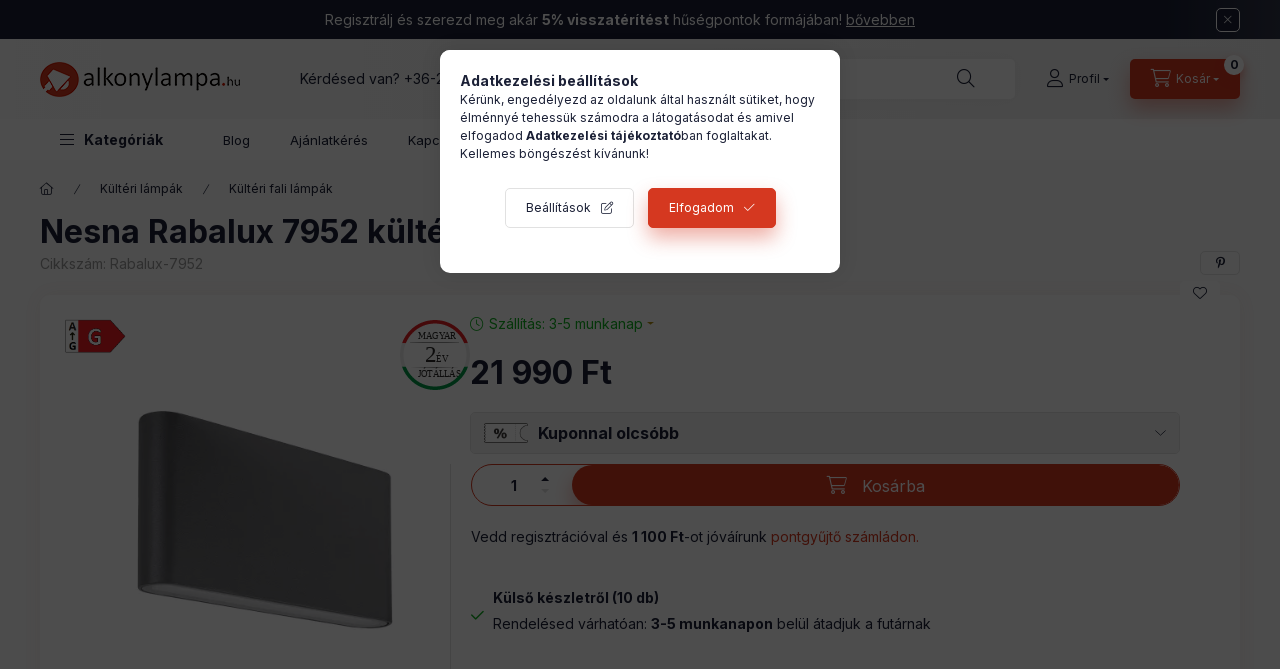

--- FILE ---
content_type: text/html; charset=UTF-8
request_url: https://www.alkonylampa.hu/nesna-rabalux-7952-kulteri-fali-lampa
body_size: 32484
content:
<!DOCTYPE html>
<html lang="hu">
	<head>
		<meta charset="utf-8">
<meta name="description" content="Nesna Rabalux 7952 kültéri fali lámpa termék. Vásárolj Rábalux kültéri lámpát az Alkonylámpán!">
<meta name="robots" content="index, follow">
<meta http-equiv="X-UA-Compatible" content="IE=Edge">
<meta property="og:site_name" content="Alkonylámpa" />
<meta property="og:title" content="Nesna Rabalux 7952 kültéri fali lámpa">
<meta property="og:description" content="Nesna Rabalux 7952 kültéri fali lámpa termék. Vásárolj Rábalux kültéri lámpát az Alkonylámpán!">
<meta property="og:type" content="product">
<meta property="og:url" content="https://www.alkonylampa.hu/nesna-rabalux-7952-kulteri-fali-lampa">
<meta property="og:image" content="https://www.alkonylampa.hu/img/84659/Rabalux-7952/Rabalux-7952.webp">
<meta name="dc.title" content="Nesna Rabalux 7952 kültéri fali lámpa">
<meta name="dc.description" content="Nesna Rabalux 7952 kültéri fali lámpa termék. Vásárolj Rábalux kültéri lámpát az Alkonylámpán!">
<meta name="dc.publisher" content="Alkonylámpa">
<meta name="dc.language" content="hu">
<meta name="mobile-web-app-capable" content="yes">
<meta name="apple-mobile-web-app-capable" content="yes">
<meta name="MobileOptimized" content="320">
<meta name="HandheldFriendly" content="true">

<title>Nesna Rabalux 7952 kültéri fali lámpa</title>


<script>
var service_type="shop";
var shop_url_main="https://www.alkonylampa.hu";
var actual_lang="hu";
var money_len="0";
var money_thousend=" ";
var money_dec=",";
var shop_id=84659;
var unas_design_url="https:"+"/"+"/"+"www.alkonylampa.hu"+"/"+"!common_design"+"/"+"custom"+"/"+"janosvitez.unas.hu"+"/";
var unas_design_code='0';
var unas_base_design_code='2400';
var unas_design_ver=4;
var unas_design_subver=1;
var unas_shop_url='https://www.alkonylampa.hu';
var responsive="yes";
var price_nullcut_disable=1;
var config_plus=new Array();
config_plus['product_tooltip']=1;
config_plus['cart_fly_id']="cart-box__fly-to-desktop";
config_plus['cart_redirect']=1;
config_plus['cart_refresh_force']="1";
config_plus['money_type']='Ft';
config_plus['money_type_display']='Ft';
config_plus['accessible_design']=true;
var lang_text=new Array();

var UNAS = UNAS || {};
UNAS.shop={"base_url":'https://www.alkonylampa.hu',"domain":'www.alkonylampa.hu',"username":'janosvitez.unas.hu',"id":84659,"lang":'hu',"currency_type":'Ft',"currency_code":'HUF',"currency_rate":'1',"currency_length":0,"base_currency_length":0,"canonical_url":'https://www.alkonylampa.hu/nesna-rabalux-7952-kulteri-fali-lampa'};
UNAS.design={"code":'0',"page":'product_details'};
UNAS.api_auth="829d7178a1a1ff8dc8d1e3366d51b4a9";
UNAS.customer={"email":'',"id":0,"group_id":0,"without_registration":0};
UNAS.shop["category_id"]="583398";
UNAS.shop["sku"]="Rabalux-7952";
UNAS.shop["product_id"]="644859154";
UNAS.shop["only_private_customer_can_purchase"] = false;
 

UNAS.text = {
    "button_overlay_close": `Bezár`,
    "popup_window": `Felugró ablak`,
    "list": `lista`,
    "updating_in_progress": `frissítés folyamatban`,
    "updated": `frissítve`,
    "is_opened": `megnyitva`,
    "is_closed": `bezárva`,
    "deleted": `törölve`,
    "consent_granted": `hozzájárulás megadva`,
    "consent_rejected": `hozzájárulás elutasítva`,
    "field_is_incorrect": `mező hibás`,
    "error_title": `Hiba!`,
    "product_variants": `termék változatok`,
    "product_added_to_cart": `A termék a kosárba került`,
    "product_added_to_cart_with_qty_problem": `A termékből csak [qty_added_to_cart] [qty_unit] került kosárba`,
    "product_removed_from_cart": `A termék törölve a kosárból`,
    "reg_title_name": `Név`,
    "reg_title_company_name": `Cégnév`,
    "number_of_items_in_cart": `Kosárban lévő tételek száma`,
    "cart_is_empty": `A kosár üres`,
    "cart_updated": `A kosár frissült`
};


UNAS.text["delete_from_compare"]= `Törlés összehasonlításból`;
UNAS.text["comparison"]= `Összehasonlítás`;

UNAS.text["delete_from_favourites"]= `Törlés a kedvencek közül`;
UNAS.text["add_to_favourites"]= `Kedvencekhez`;






window.lazySizesConfig=window.lazySizesConfig || {};
window.lazySizesConfig.loadMode=1;
window.lazySizesConfig.loadHidden=false;

window.dataLayer = window.dataLayer || [];
function gtag(){dataLayer.push(arguments)};
gtag('js', new Date());
</script>

<script src="https://www.alkonylampa.hu/!common_packages/jquery/jquery-3.2.1.js?mod_time=1690980617"></script>
<script src="https://www.alkonylampa.hu/!common_packages/jquery/plugins/migrate/migrate.js?mod_time=1690980618"></script>
<script src="https://www.alkonylampa.hu/!common_packages/jquery/plugins/tippy/popper-2.4.4.min.js?mod_time=1690980618"></script>
<script src="https://www.alkonylampa.hu/!common_packages/jquery/plugins/tippy/tippy-bundle.umd.min.js?mod_time=1690980618"></script>
<script src="https://www.alkonylampa.hu/!common_packages/jquery/plugins/tools/overlay/overlay.js?mod_time=1759904162"></script>
<script src="https://www.alkonylampa.hu/!common_packages/jquery/plugins/tools/toolbox/toolbox.expose.js?mod_time=1725517055"></script>
<script src="https://www.alkonylampa.hu/!common_packages/jquery/plugins/lazysizes/lazysizes.min.js?mod_time=1690980618"></script>
<script src="https://www.alkonylampa.hu/!common_packages/jquery/plugins/lazysizes/plugins/bgset/ls.bgset.min.js?mod_time=1753261540"></script>
<script src="https://www.alkonylampa.hu/!common_packages/jquery/own/shop_common/exploded/common.js?mod_time=1764831094"></script>
<script src="https://www.alkonylampa.hu/!common_packages/jquery/own/shop_common/exploded/common_overlay.js?mod_time=1759904162"></script>
<script src="https://www.alkonylampa.hu/!common_packages/jquery/own/shop_common/exploded/common_shop_popup.js?mod_time=1759904162"></script>
<script src="https://www.alkonylampa.hu/!common_packages/jquery/own/shop_common/exploded/function_accessibility_focus.js?mod_time=1759904162"></script>
<script src="https://www.alkonylampa.hu/!common_packages/jquery/own/shop_common/exploded/page_product_details.js?mod_time=1751445028"></script>
<script src="https://www.alkonylampa.hu/!common_packages/jquery/own/shop_common/exploded/function_favourites.js?mod_time=1725525526"></script>
<script src="https://www.alkonylampa.hu/!common_packages/jquery/own/shop_common/exploded/function_compare.js?mod_time=1751445028"></script>
<script src="https://www.alkonylampa.hu/!common_packages/jquery/own/shop_common/exploded/function_recommend.js?mod_time=1751445028"></script>
<script src="https://www.alkonylampa.hu/!common_packages/jquery/own/shop_common/exploded/function_search_smart_placeholder.js?mod_time=1751445028"></script>
<script src="https://www.alkonylampa.hu/!common_packages/jquery/own/shop_common/exploded/function_accessibility_status.js?mod_time=1764233415"></script>
<script src="https://www.alkonylampa.hu/!common_packages/jquery/plugins/hoverintent/hoverintent.js?mod_time=1690980618"></script>
<script src="https://www.alkonylampa.hu/!common_packages/jquery/own/shop_tooltip/shop_tooltip.js?mod_time=1759904162"></script>
<script src="https://www.alkonylampa.hu/!common_packages/jquery/plugins/flickity/v3/flickity.pkgd.min.js?mod_time=1759904162"></script>
<script src="https://www.alkonylampa.hu/!common_packages/jquery/plugins/toastr/toastr.min.js?mod_time=1690980618"></script>
<script src="https://www.alkonylampa.hu/!common_design/base/002400/main.js?mod_time=1764233415"></script>
<script src="https://www.alkonylampa.hu/!common_packages/jquery/plugins/flickity/v3/as-nav-for.js?mod_time=1690980618"></script>
<script src="https://www.alkonylampa.hu/!common_packages/jquery/plugins/flickity/v3/flickity-sync.js?mod_time=1690980618"></script>
<script src="https://www.alkonylampa.hu/!common_packages/jquery/plugins/photoswipe/photoswipe.min.js?mod_time=1690980618"></script>
<script src="https://www.alkonylampa.hu/!common_packages/jquery/plugins/photoswipe/photoswipe-ui-default.min.js?mod_time=1690980618"></script>

<link href="https://www.alkonylampa.hu/temp/shop_84659_2d0881faf14ce4accd71c71b69a71e55.css?mod_time=1769087652" rel="stylesheet" type="text/css">

<link href="https://www.alkonylampa.hu/nesna-rabalux-7952-kulteri-fali-lampa" rel="canonical">
<link rel="apple-touch-icon" href="https://www.alkonylampa.hu/shop_ordered/84659/pic/favicon/favicon72.png" sizes="72x72">
<link rel="apple-touch-icon" href="https://www.alkonylampa.hu/shop_ordered/84659/pic/favicon/favicon114.png" sizes="114x114">
<link rel="apple-touch-icon" href="https://www.alkonylampa.hu/shop_ordered/84659/pic/favicon/favicon152.png" sizes="152x152">
<link rel="apple-touch-icon" href="https://www.alkonylampa.hu/shop_ordered/84659/pic/favicon/favicon167.png" sizes="167x167">
<link rel="apple-touch-icon" href="https://www.alkonylampa.hu/shop_ordered/84659/pic/favicon/favicon180.png" sizes="180x180">
<link id="favicon-16x16" rel="icon" type="image/png" href="https://www.alkonylampa.hu/shop_ordered/84659/pic/favicon/favicon16.png" sizes="16x16">
<link id="favicon-32x32" rel="icon" type="image/png" href="https://www.alkonylampa.hu/shop_ordered/84659/pic/favicon/favicon32.png" sizes="32x32">
<link id="favicon-96x96" rel="icon" type="image/png" href="https://www.alkonylampa.hu/shop_ordered/84659/pic/favicon/favicon96.png" sizes="96x96">
<link id="favicon-192x192" rel="icon" type="image/png" href="https://www.alkonylampa.hu/shop_ordered/84659/pic/favicon/favicon192.png" sizes="192x192">
<link href="https://www.alkonylampa.hu/shop_ordered/84659/design_pic/favicon.ico" rel="shortcut icon">
<script>
        var google_consent=1;
    
        gtag('consent', 'default', {
           'ad_storage': 'denied',
           'ad_user_data': 'denied',
           'ad_personalization': 'denied',
           'analytics_storage': 'denied',
           'functionality_storage': 'denied',
           'personalization_storage': 'denied',
           'security_storage': 'granted'
        });

    
        gtag('consent', 'update', {
           'ad_storage': 'denied',
           'ad_user_data': 'denied',
           'ad_personalization': 'denied',
           'analytics_storage': 'denied',
           'functionality_storage': 'denied',
           'personalization_storage': 'denied',
           'security_storage': 'granted'
        });

        </script>
    <script async src="https://www.googletagmanager.com/gtag/js?id=G-SCP5TBZRJ3"></script>    <script>
    gtag('config', 'G-SCP5TBZRJ3');

        </script>
        <script>
    var google_analytics=1;

                gtag('event', 'view_item', {
              "currency": "HUF",
              "value": '21990',
              "items": [
                  {
                      "item_id": "Rabalux-7952",
                      "item_name": "Nesna Rabalux 7952 kültéri fali lámpa",
                      "item_category": "Kültéri lámpák/Kültéri fali lámpák",
                      "price": '21990'
                  }
              ],
              'non_interaction': true
            });
               </script>
           <script>
        gtag('config', 'AW-1046016842',{'allow_enhanced_conversions':true});
                </script>
                <script>
                       gtag('config', 'AW-10860576129');
                </script>
            <script>
        var google_ads=1;

                gtag('event','remarketing', {
            'ecomm_pagetype': 'product',
            'ecomm_prodid': ["Rabalux-7952"],
            'ecomm_totalvalue': 21990        });
            </script>
    <!-- Arukereso.cz PRODUCT DETAIL script -->
<script>
  (function(t, r, a, c, k, i, n, g) {t["ROIDataObject"] = k;
      t[k]=t[k]||function(){(t[k].q=t[k].q||[]).push(arguments)},t[k].c=i;n=r.createElement(a),
      g=r.getElementsByTagName(a)[0];n.async=1;n.src=c;g.parentNode.insertBefore(n,g)
      })(window, document, "script", "//www.arukereso.hu/ocm/sdk.js?source=unas&version=2&page=product_detail","arukereso", "hu");
</script>
<!-- End Arukereso.hu PRODUCT DETAIL script -->

<script>

const year = 2024,
	month = 04,
	day = 26,
	hour = 23,
	min = 59,
	sec = 0;



      (function() {
let script = document.createElement("script");
script.type = 'module';
script.src = 'https://widget.molin.ai/shop-ai.js?w=3mn0hxk1';
document.head.append(script);
})();
    

</script>

		<meta content="width=device-width, initial-scale=1.0" name="viewport" />
		<link rel="preconnect" href="https://fonts.gstatic.com">
		<link rel="preload" href="https://fonts.googleapis.com/css2?family=Inter:wght@400;700;900&display=swap" as="style" />
		<link rel="stylesheet" href="https://fonts.googleapis.com/css2?family=Inter:wght@400;700;900&display=swap" media="print" onload="this.media='all'">
		<noscript>
			<link rel="stylesheet" href="https://fonts.googleapis.com/css2?family=Inter:wght@400;700;900&display=swap" />
		</noscript>
		<link rel="preload" href="https://www.alkonylampa.hu/!common_design/own/fonts/2400/customicons/custom-icons.css" as="style">
		<link rel="stylesheet" href="https://www.alkonylampa.hu/!common_design/own/fonts/2400/customicons/custom-icons.css" media="print" onload="this.media='all'">
		<noscript>
			<link rel="stylesheet" href="https://www.alkonylampa.hu/!common_design/own/fonts/2400/customicons/custom-icons.css" />
		</noscript>
		<link href="https://www.alkonylampa.hu/!common_design/custom/janosvitez.unas.hu/css/flipclock.css" media="print" onload="this.media='all'" rel="stylesheet">
		
		
		
		
		
		<script defer src="https://www.alkonylampa.hu/!common_design/custom/janosvitez.unas.hu/js/flipclock.min.js"></script>
		
		
		
				
		
		
		
		
		
		
		
		
		
				
		
		
		
		
	</head>

				
				
	
	
	
	
	
	
	
	
	
	
				 	
	
	
	
	
	<body class='design_ver4 design_subver1' id="ud_shop_artdet">
		<div id="box_compare_content" class="text-center fixed-bottom">
				    
                        <script>
                $(document).ready(function(){
                    $("#box_container_shop_compare").hide();
                    $(".js-box-compare-dropdown-btn").hide();
                });
            </script>
            
	
	</div>
	<script>
		function checkCompareItems() {
			let $compare_item_num_el = $('.js-box-compare-item-num');
			$('.box-compare__dropdown-btn-item-num').html($compare_item_num_el.attr('data-count'));
		}
		$(document).on('compareBoxRefreshed', function () {
			checkCompareItems();
		});
	</script>
	
	<div id="image_to_cart" style="display:none; position:absolute; z-index:100000;"></div>
<div class="overlay_common overlay_warning" id="overlay_cart_add"></div>
<script>$(document).ready(function(){ overlay_init("cart_add",{"onBeforeLoad":false}); });</script>
<div id="overlay_login_outer"></div>	
	<script>
	$(document).ready(function(){
	    var login_redir_init="";

		$("#overlay_login_outer").overlay({
			onBeforeLoad: function() {
                var login_redir_temp=login_redir_init;
                if (login_redir_act!="") {
                    login_redir_temp=login_redir_act;
                    login_redir_act="";
                }

									$.ajax({
						type: "GET",
						async: true,
						url: "https://www.alkonylampa.hu/shop_ajax/ajax_popup_login.php",
						data: {
							shop_id:"84659",
							lang_master:"hu",
                            login_redir:login_redir_temp,
							explicit:"ok",
							get_ajax:"1"
						},
						success: function(data){
							$("#overlay_login_outer").html(data);
							if (unas_design_ver >= 5) $("#overlay_login_outer").modal('show');
							$('#overlay_login1 input[name=shop_pass_login]').keypress(function(e) {
								var code = e.keyCode ? e.keyCode : e.which;
								if(code.toString() == 13) {		
									document.form_login_overlay.submit();		
								}	
							});	
						}
					});
								},
			top: 50,
			mask: {
	color: "#000000",
	loadSpeed: 200,
	maskId: "exposeMaskOverlay",
	opacity: 0.7
},
			closeOnClick: (config_plus['overlay_close_on_click_forced'] === 1),
			onClose: function(event, overlayIndex) {
				$("#login_redir").val("");
			},
			load: false
		});
		
			});
	function overlay_login() {
		$(document).ready(function(){
			$("#overlay_login_outer").overlay().load();
		});
	}
	function overlay_login_remind() {
        if (unas_design_ver >= 5) {
            $("#overlay_remind").overlay().load();
        } else {
            $(document).ready(function () {
                $("#overlay_login_outer").overlay().close();
                setTimeout('$("#overlay_remind").overlay().load();', 250);
            });
        }
	}

    var login_redir_act="";
    function overlay_login_redir(redir) {
        login_redir_act=redir;
        $("#overlay_login_outer").overlay().load();
    }
	</script>  
	<div class="overlay_common overlay_info" id="overlay_remind"></div>
<script>$(document).ready(function(){ overlay_init("remind",[]); });</script>

	<script>
    	function overlay_login_error_remind() {
		$(document).ready(function(){
			load_login=0;
			$("#overlay_error").overlay().close();
			setTimeout('$("#overlay_remind").overlay().load();', 250);	
		});
	}
	</script>  
	<div class="overlay_common overlay_info" id="overlay_newsletter"></div>
<script>$(document).ready(function(){ overlay_init("newsletter",[]); });</script>

<script>
function overlay_newsletter() {
    $(document).ready(function(){
        $("#overlay_newsletter").overlay().load();
    });
}
</script>
<div class="overlay_common overlay_error" id="overlay_script"></div>
<script>$(document).ready(function(){ overlay_init("script",[]); });</script>
<style> .grecaptcha-badge { display: none !important; } </style>     <script>
    $(document).ready(function() {
        $.ajax({
            type: "GET",
            url: "https://www.alkonylampa.hu/shop_ajax/ajax_stat.php",
            data: {master_shop_id:"84659",get_ajax:"1"}
        });
    });
    </script>
    

	
	<div id="container" class="page_shop_artdet_Rabalux_7952 		js-ajax-filter-box-checking		 filter-not-exists		 filter-box-in-dropdown		 nav-position-top		 header-will-fixed		 fixed-cart-on-artdet			">
				        <div class="js-element nanobar js-nanobar" data-element-name="header_text_section_1" role="region" aria-label="nanobar">
        <div class="container">
            <div class="header_text_section_1 nanobar__inner">
                                    <p>Regisztrálj és szerezd meg akár <strong>5% visszatérítést</strong> hűségpontok formájában! <span style="text-decoration: underline;"><a href="https://www.alkonylampa.hu/husegpont">bővebben</a></span></p>
                                    <div id="slide"></div>
                                <button type="button" class="btn btn-close nanobar__btn-close" onclick="closeNanobar(this,'header_text_section_1_hide','session','--nanobar-height');" aria-label="Bezár" title="Bezár"></button>
            </div>
        </div>
    </div>
    <script>
        window.addEventListener("DOMContentLoaded", function() {
            root.style.setProperty('--nanobar-height', getHeight($(".js-nanobar")) + "px");
        });
    </script>
    
				<nav id="nav--mobile-top" class="nav header nav--mobile nav--top d-sm-none js-header js-header-fixed">
			<div class="header-inner js-header-inner w-100">
				<div class="d-flex justify-content-center d-sm-none">
										<button type="button" class="hamburger-box__dropdown-btn-mobile burger btn dropdown__btn" id="hamburger-box__dropdown-btn" aria-label="hamburger button" data-btn-for="#hamburger-box__dropdown">
						<span class="burger__lines">
							<span class="burger__line"></span>
							<span class="burger__line"></span>
							<span class="burger__line"></span>
						</span>
						<span class="dropdown__btn-text">
							Kategóriák
						</span>
					</button>
										<button class="search-box__dropdown-btn btn dropdown__btn" aria-label="search button" type="button" data-btn-for="#search-box__dropdown">
						<span class="search-box__dropdown-btn-icon dropdown__btn-icon icon--search"></span>
					</button>

					    
    

					

					
					        <button class="profile__dropdown-btn js-profile-btn btn dropdown__btn" id="profile__dropdown-btn" type="button"
            data-orders="https://www.alkonylampa.hu/shop_order_track.php" data-btn-for="#profile__dropdown"
            aria-label="Profil" aria-haspopup="dialog" aria-expanded="false" aria-controls="profile__dropdown"
    >
        <span class="profile__dropdown-btn-icon dropdown__btn-icon icon--user"></span>
        <span class="profile__text dropdown__btn-text">Profil</span>
            </button>
    
    
					<button class="cart-box__dropdown-btn btn dropdown__btn js-cart-box-loaded-by-ajax" aria-label="cart button" type="button" data-btn-for="#cart-box__dropdown">
						<span class="cart-box__dropdown-btn-icon dropdown__btn-icon icon--cart"></span>
						<span class="cart-box__text dropdown__btn-text">Kosár</span>
									<div id="box_cart_content" class="cart-box">	<span class="bubble cart-box__bubble">0</span>
	</div>
	
					</button>
				</div>
			</div>
		</nav>
						<header class="header header--mobile py-3 px-4 d-flex justify-content-center d-sm-none position-relative has-tel">
			    <div id="header_logo_img" class="js-element header_logo logo" data-element-name="header_logo">
        <div class="header_logo-img-container">
            <div class="header_logo-img-wrapper">
                                                <a class="has-img" href="https://www.alkonylampa.hu/">                    <picture>
                                                <source srcset="https://www.alkonylampa.hu/!common_design/custom/janosvitez.unas.hu/element/layout_hu_header_logo-400x120_1_default.png?time=1698303759 1x, https://www.alkonylampa.hu/!common_design/custom/janosvitez.unas.hu/element/layout_hu_header_logo-400x120_1_default_retina.png?time=1698303759 2x" />
                        <img                              width="200" height="60"
                                                          src="https://www.alkonylampa.hu/!common_design/custom/janosvitez.unas.hu/element/layout_hu_header_logo-400x120_1_default.png?time=1698303759"                             
                             alt="Alkonylámpa                        "/>
                    </picture>
                    </a>                                        </div>
        </div>
    </div>

						<div class="js-element header_text_section_2 d-sm-none" data-element-name="header_text_section_2">
            <div class="header_text_section_2-slide slide-1"><p>Kérdésed van? <a href="tel:+36205518403">+36-20/551-8403</a></p></div>
    </div>

		
		</header>
		<header id="header--desktop" class="header header--desktop d-none d-sm-block js-header js-header-fixed">
			<div class="header-inner js-header-inner">
				<div class="header__top">
					<div class="container">
						<div class="header__top-inner">
							<div class="row no-gutters gutters-md-10 justify-content-center align-items-center">
								<div class="header__top-left col col-xl-auto">
									<div class="header__left-inner d-flex align-items-center">
																				<div class="nav-link--products-placeholder-on-fixed-header burger btn">
											<span class="burger__lines">
												<span class="burger__line"></span>
												<span class="burger__line"></span>
												<span class="burger__line"></span>
											</span>
											<span class="burger__text dropdown__btn-text">
												Kategóriák
											</span>
										</div>
										<button type="button" class="hamburger-box__dropdown-btn burger btn dropdown__btn d-lg-none" id="hamburger-box__dropdown-btn2" aria-label="hamburger button" data-btn-for="#hamburger-box__dropdown">
											<span class="burger__lines">
											  <span class="burger__line"></span>
											  <span class="burger__line"></span>
											  <span class="burger__line"></span>
											</span>
											<span class="burger__text dropdown__btn-text">
											  Kategóriák
											</span>
										</button>
																				    <div id="header_logo_img" class="js-element header_logo logo" data-element-name="header_logo">
        <div class="header_logo-img-container">
            <div class="header_logo-img-wrapper">
                                                <a class="has-img" href="https://www.alkonylampa.hu/">                    <picture>
                                                <source srcset="https://www.alkonylampa.hu/!common_design/custom/janosvitez.unas.hu/element/layout_hu_header_logo-400x120_1_default.png?time=1698303759 1x, https://www.alkonylampa.hu/!common_design/custom/janosvitez.unas.hu/element/layout_hu_header_logo-400x120_1_default_retina.png?time=1698303759 2x" />
                        <img                              width="200" height="60"
                                                          src="https://www.alkonylampa.hu/!common_design/custom/janosvitez.unas.hu/element/layout_hu_header_logo-400x120_1_default.png?time=1698303759"                             
                             alt="Alkonylámpa                        "/>
                    </picture>
                    </a>                                        </div>
        </div>
    </div>

										<div class="js-element header_text_section_2" data-element-name="header_text_section_2">
            <div class="header_text_section_2-slide slide-1"><p>Kérdésed van? <a href="tel:+36205518403">+36-20/551-8403</a></p></div>
    </div>

									</div>
								</div>
								<div class="header__top-right col-auto col-xl d-flex justify-content-end align-items-center">
									<button class="search-box__dropdown-btn btn dropdown__btn d-xl-none" id="#search-box__dropdown-btn2" aria-label="search button" type="button" data-btn-for="#search-box__dropdown2">
										<span class="search-box__dropdown-btn-icon dropdown__btn-icon icon--search"></span>
										<span class="search-box__text dropdown__btn-text">Keresés</span>
									</button>
									<div class="search-box__dropdown dropdown__content dropdown__content-till-lg" id="search-box__dropdown2" data-content-for="#search-box__dropdown-btn2" data-content-direction="full">
										<span class="dropdown__caret"></span>
										<button class="dropdown__btn-close search-box__dropdown__btn-close btn-close" type="button" title="bezár" aria-label="bezár"></button>
										<div class="dropdown__content-inner search-box__inner position-relative js-search browser-is-chrome search-smart-enabled"
     id="box_search_content2">
    <form name="form_include_search2" id="form_include_search2" action="https://www.alkonylampa.hu/shop_search.php" method="get">
    <div class="search-box__form-inner d-flex flex-column">
        <div class="form-group box-search-group mb-0 js-search-smart-insert-after-here">
            <input data-stay-visible-breakpoint="1280" id="box_search_input2" class="search-box__input ac_input js-search-input form-control"
                   name="search" pattern=".{3,100}" aria-label="Nem találod amit keresel?" title="Hosszabb kereső kifejezést írj be!"
                   placeholder="Nem találod amit keresel?" type="search" maxlength="100" autocomplete="off" required                   role="combobox" aria-autocomplete="list" aria-expanded="false"
                                      aria-controls="search-smart-suggestions search-smart-actual-query search-smart-categories search-smart-contents search-smart-products"
                               >
            <div class="search-box__search-btn-outer input-group-append" title="Keresés">
                <button class="btn search-box__search-btn" aria-label="Keresés">
                    <span class="search-box__search-btn-icon icon--search"></span>
                </button>
            </div>
            <div class="search__loading">
                <div class="loading-spinner--small"></div>
            </div>
        </div>
        <div class="ac_results2">
            <span class="ac_result__caret"></span>
        </div>
    </div>
    </form>
</div>

									</div>
																		        <button class="profile__dropdown-btn js-profile-btn btn dropdown__btn" id="profile__dropdown-btn" type="button"
            data-orders="https://www.alkonylampa.hu/shop_order_track.php" data-btn-for="#profile__dropdown"
            aria-label="Profil" aria-haspopup="dialog" aria-expanded="false" aria-controls="profile__dropdown"
    >
        <span class="profile__dropdown-btn-icon dropdown__btn-icon icon--user"></span>
        <span class="profile__text dropdown__btn-text">Profil</span>
            </button>
    
    
									<button id="cart-box__fly-to-desktop" class="cart-box__dropdown-btn btn dropdown__btn js-cart-box-loaded-by-ajax" aria-label="cart button" type="button" data-btn-for="#cart-box__dropdown">
										<span class="cart-box__dropdown-btn-icon dropdown__btn-icon icon--cart"></span>
										<span class="cart-box__text dropdown__btn-text">Kosár</span>
										<span class="bubble cart-box__bubble">-</span>
									</button>
								</div>
							</div>
						</div>
					</div>
				</div>
								<div class="header__bottom">
					<div class="container">
						<nav class="navbar d-none d-lg-flex navbar-expand navbar-light align-items-stretch">
														<ul id="nav--cat" class="nav nav--cat js-navbar-nav">
								<li class="nav-item dropdown nav--main nav-item--products">
									<a class="nav-link nav-link--products burger d-lg-flex" href="#" onclick="event.preventDefault();" role="button" data-text="Kategóriák" data-toggle="dropdown" aria-expanded="false" aria-haspopup="true">
										<span class="burger__lines">
											<span class="burger__line"></span>
											<span class="burger__line"></span>
											<span class="burger__line"></span>
										</span>
										<span class="burger__text dropdown__btn-text">
											Kategóriák
										</span>
									</a>
									<div id="dropdown-cat" class="dropdown-menu d-none d-block clearfix dropdown--cat with-avoid-breaking-megasubmenu dropdown--level-0">
													<ul class="nav-list--0">
			<li id="nav-item-new" class="nav-item spec-item js-nav-item-new">
						<a class="nav-link" href="https://www.alkonylampa.hu/ujdonsagok" >
												<div class="align-items-center gutters-5 row">
						<div class="col-auto">
																					<img height="20" src="https://www.alkonylampa.hu/shop_ordered/84659/pic/ujdonsagok.svg" width="20">							
						</div>
						<div class="col">
							<span class="nav-link__text">
								Újdonságok							</span>
						</div>
					</div>
							</a>
					</li>
			<li id="nav-item-akcio" class="nav-item spec-item js-nav-item-akcio">
						<a class="nav-link" href="https://www.alkonylampa.hu/akcios-lampa" >
												<div class="align-items-center gutters-5 row">
						<div class="col-auto">
							<img height="20" src="https://www.alkonylampa.hu/shop_ordered/84659/pic/akciok.svg" width="20">																					
						</div>
						<div class="col">
							<span class="nav-link__text">
								Akciók							</span>
						</div>
					</div>
							</a>
					</li>
			<li id="nav-item-stock" class="nav-item spec-item js-nav-item-stock">
						<a class="nav-link" href="https://www.alkonylampa.hu/lampa-express" >
												<div class="align-items-center gutters-5 row">
						<div class="col-auto">
														<img height="20" src="https://www.alkonylampa.hu/shop_ordered/84659/pic/azonnal-szallithato-termekek.svg" width="20">														
						</div>
						<div class="col">
							<span class="nav-link__text">
								Lámpa Express							</span>
						</div>
					</div>
							</a>
					</li>
			<li id="nav-item-852730" class="nav-item dropdown js-nav-item-852730">
						<a class="nav-link" href="https://www.alkonylampa.hu/belteri-lampak"  data-toggle="dropdown" data-mouseover="handleSub('852730','https://www.alkonylampa.hu/shop_ajax/ajax_box_cat.php?get_ajax=1&type=layout&change_lang=hu&level=1&key=852730&box_var_name=shop_cat&box_var_layout_cache=1&box_var_expand_cache=yes&box_var_expand_cache_name=desktop&box_var_layout_level0=0&box_var_layout_level1=1&box_var_layout=2&box_var_ajax=1&box_var_section=content&box_var_highlight=yes&box_var_type=expand&box_var_div=no');" aria-haspopup="true" aria-expanded="false">
												<div class="align-items-center gutters-5 row">
						<div class="col-auto">
																												<p><img src="https://www.alkonylampa.hu/shop_ordered/84659/pic/belteri_lampa.svg" width="20" height="20" alt="" /></p>
						</div>
						<div class="col">
							<span class="nav-link__text">
								Beltéri lámpák							</span>
						</div>
					</div>
							</a>
						<div class="megasubmenu dropdown-menu">
				<div class="megasubmenu__sticky-content">
					<div class="loading-spinner"></div>
				</div>
							</div>
					</li>
			<li id="nav-item-908299" class="nav-item dropdown js-nav-item-908299">
						<a class="nav-link" href="https://www.alkonylampa.hu/fenyforrasok"  data-toggle="dropdown" data-mouseover="handleSub('908299','https://www.alkonylampa.hu/shop_ajax/ajax_box_cat.php?get_ajax=1&type=layout&change_lang=hu&level=1&key=908299&box_var_name=shop_cat&box_var_layout_cache=1&box_var_expand_cache=yes&box_var_expand_cache_name=desktop&box_var_layout_level0=0&box_var_layout_level1=1&box_var_layout=2&box_var_ajax=1&box_var_section=content&box_var_highlight=yes&box_var_type=expand&box_var_div=no');" aria-haspopup="true" aria-expanded="false">
												<div class="align-items-center gutters-5 row">
						<div class="col-auto">
																												<p><img src="https://www.alkonylampa.hu/shop_ordered/84659/pic/fenyforras.svg" width="20" height="20" alt="" /></p>
						</div>
						<div class="col">
							<span class="nav-link__text">
								Fényforrások							</span>
						</div>
					</div>
							</a>
						<div class="megasubmenu dropdown-menu">
				<div class="megasubmenu__sticky-content">
					<div class="loading-spinner"></div>
				</div>
							</div>
					</li>
			<li id="nav-item-468601" class="nav-item dropdown js-nav-item-468601">
						<a class="nav-link" href="https://www.alkonylampa.hu/helyisegek-szerint"  data-toggle="dropdown" data-mouseover="handleSub('468601','https://www.alkonylampa.hu/shop_ajax/ajax_box_cat.php?get_ajax=1&type=layout&change_lang=hu&level=1&key=468601&box_var_name=shop_cat&box_var_layout_cache=1&box_var_expand_cache=yes&box_var_expand_cache_name=desktop&box_var_layout_level0=0&box_var_layout_level1=1&box_var_layout=2&box_var_ajax=1&box_var_section=content&box_var_highlight=yes&box_var_type=expand&box_var_div=no');" aria-haspopup="true" aria-expanded="false">
												<div class="align-items-center gutters-5 row">
						<div class="col-auto">
																												<p><img src="https://www.alkonylampa.hu/shop_ordered/84659/pic/helyisegek_szerint.svg" width="20" height="20" alt="" /></p>
						</div>
						<div class="col">
							<span class="nav-link__text">
								Helyiségek szerint							</span>
						</div>
					</div>
							</a>
						<div class="megasubmenu dropdown-menu">
				<div class="megasubmenu__sticky-content">
					<div class="loading-spinner"></div>
				</div>
							</div>
					</li>
			<li id="nav-item-222016" class="nav-item dropdown js-nav-item-222016">
						<a class="nav-link" href="https://www.alkonylampa.hu/kulteri-lampak"  data-toggle="dropdown" data-mouseover="handleSub('222016','https://www.alkonylampa.hu/shop_ajax/ajax_box_cat.php?get_ajax=1&type=layout&change_lang=hu&level=1&key=222016&box_var_name=shop_cat&box_var_layout_cache=1&box_var_expand_cache=yes&box_var_expand_cache_name=desktop&box_var_layout_level0=0&box_var_layout_level1=1&box_var_layout=2&box_var_ajax=1&box_var_section=content&box_var_highlight=yes&box_var_type=expand&box_var_div=no');" aria-haspopup="true" aria-expanded="false">
												<div class="align-items-center gutters-5 row">
						<div class="col-auto">
																												<p><img src="https://www.alkonylampa.hu/shop_ordered/84659/pic/kulteri_lampa.svg" width="20" height="20" alt="" /></p>
						</div>
						<div class="col">
							<span class="nav-link__text">
								Kültéri lámpák							</span>
						</div>
					</div>
							</a>
						<div class="megasubmenu dropdown-menu">
				<div class="megasubmenu__sticky-content">
					<div class="loading-spinner"></div>
				</div>
							</div>
					</li>
			<li id="nav-item-997082" class="nav-item dropdown js-nav-item-997082">
						<a class="nav-link" href="https://www.alkonylampa.hu/marka"  data-toggle="dropdown" data-mouseover="handleSub('997082','https://www.alkonylampa.hu/shop_ajax/ajax_box_cat.php?get_ajax=1&type=layout&change_lang=hu&level=1&key=997082&box_var_name=shop_cat&box_var_layout_cache=1&box_var_expand_cache=yes&box_var_expand_cache_name=desktop&box_var_layout_level0=0&box_var_layout_level1=1&box_var_layout=2&box_var_ajax=1&box_var_section=content&box_var_highlight=yes&box_var_type=expand&box_var_div=no');" aria-haspopup="true" aria-expanded="false">
												<div class="align-items-center gutters-5 row">
						<div class="col-auto">
																												<p><img src="https://www.alkonylampa.hu/shop_ordered/84659/pic/marka.svg" width="20" height="20" alt="" /></p>
						</div>
						<div class="col">
							<span class="nav-link__text">
								Márka							</span>
						</div>
					</div>
							</a>
						<div class="megasubmenu dropdown-menu">
				<div class="megasubmenu__sticky-content">
					<div class="loading-spinner"></div>
				</div>
							</div>
					</li>
			<li id="nav-item-898884" class="nav-item dropdown js-nav-item-898884">
						<a class="nav-link" href="https://www.alkonylampa.hu/okos-vilagitas"  data-toggle="dropdown" data-mouseover="handleSub('898884','https://www.alkonylampa.hu/shop_ajax/ajax_box_cat.php?get_ajax=1&type=layout&change_lang=hu&level=1&key=898884&box_var_name=shop_cat&box_var_layout_cache=1&box_var_expand_cache=yes&box_var_expand_cache_name=desktop&box_var_layout_level0=0&box_var_layout_level1=1&box_var_layout=2&box_var_ajax=1&box_var_section=content&box_var_highlight=yes&box_var_type=expand&box_var_div=no');" aria-haspopup="true" aria-expanded="false">
												<div class="align-items-center gutters-5 row">
						<div class="col-auto">
																												<p><img src="https://www.alkonylampa.hu/shop_ordered/84659/pic/okos_vilagitas.svg" width="20" height="20" alt="" /></p>
						</div>
						<div class="col">
							<span class="nav-link__text">
								Okos világítás							</span>
						</div>
					</div>
							</a>
						<div class="megasubmenu dropdown-menu">
				<div class="megasubmenu__sticky-content">
					<div class="loading-spinner"></div>
				</div>
							</div>
					</li>
		</ul>

	
									</div>
								</li>
							</ul>
																													
	<ul id="nav--menu" class="nav nav--menu js-navbar-nav">
									<li class="nav-item nav--main js-nav-item-930300">
										<a class="nav-link" href="https://www.alkonylampa.hu/blog" >
											Blog
					</a>
									</li>
												<li class="nav-item nav--main js-nav-item-156838">
										<a class="nav-link" href="https://www.alkonylampa.hu/ajanlatkeres" >
											Ajánlatkérés
					</a>
									</li>
												<li class="nav-item nav--main js-nav-item-292104">
										<a class="nav-link" href="https://www.alkonylampa.hu/kapcsolat" >
											Kapcsolat
					</a>
									</li>
												<li class="nav-item nav--main js-nav-item-354684">
										<a class="nav-link" href="https://www.alkonylampa.hu/kapcsolat?tab=shipping" >
											Szállítás
					</a>
									</li>
												<li class="nav-item nav--main js-nav-item-564946">
										<a class="nav-link" href="https://www.alkonylampa.hu/lapozhato-katalogusok" >
											Lapozható katalógusok
					</a>
									</li>
												<a class="kuponok" hidden href="https://www.alkonylampa.hu/kupon">
					<div class="align-items-center d-flex h-100"><img alt="Kuponok" height="28" loading="lazy" src="https://www.alkonylampa.hu/shop_ordered/84659/pic/kuponok.png" width="100"><div>
				</a>
						</ul>

	
													</nav>
						<script>
    let addOverflowHidden = function() {
        $('.hamburger-box__dropdown-inner').addClass('overflow-hidden');
    }
    function scrollToBreadcrumb() {
        scrollToElement({ element: '.nav-list-breadcrumb', offset: getVisibleDistanceTillHeaderBottom(), scrollIn: '.hamburger-box__dropdown-inner', container: '.hamburger-box__dropdown-inner', duration: 0, callback: addOverflowHidden });
    }

    function setHamburgerBoxHeight(height) {
        $('.hamburger-box__dropdown').css('height', height + 80);
    }

    let mobileMenuScrollData = [];

    function handleSub2(thisOpenBtn, id, ajaxUrl) {
        let navItem = $('#nav-item-'+id+'--m');
        let openBtn = $(thisOpenBtn);
        let $thisScrollableNavList = navItem.closest('.nav-list-mobile');
        let thisNavListLevel = $thisScrollableNavList.data("level");

        if ( thisNavListLevel == 0 ) {
            $thisScrollableNavList = navItem.closest('.hamburger-box__dropdown-inner');
        }
        mobileMenuScrollData["level_" + thisNavListLevel + "_position"] = $thisScrollableNavList.scrollTop();
        mobileMenuScrollData["level_" + thisNavListLevel + "_element"] = $thisScrollableNavList;

        if (!navItem.hasClass('ajax-loading')) {
            if (catSubOpen2(openBtn, navItem)) {
                if (ajaxUrl) {
                    if (!navItem.hasClass('ajax-loaded')) {
                        catSubLoad2(navItem, ajaxUrl);
                    } else {
                        scrollToBreadcrumb();
                    }
                } else {
                    scrollToBreadcrumb();
                }
            }
        }
    }
    function catSubOpen2(openBtn,navItem) {
        let thisSubMenu = navItem.find('.nav-list-menu--sub').first();
        let thisParentMenu = navItem.closest('.nav-list-menu');
        thisParentMenu.addClass('hidden');

        if (navItem.hasClass('show')) {
            openBtn.attr('aria-expanded','false');
            navItem.removeClass('show');
            thisSubMenu.removeClass('show');
        } else {
            openBtn.attr('aria-expanded','true');
            navItem.addClass('show');
            thisSubMenu.addClass('show');
            if (window.matchMedia('(min-width: 576px) and (max-width: 1259.8px )').matches) {
                let thisSubMenuHeight = thisSubMenu.outerHeight();
                if (thisSubMenuHeight > 0) {
                    setHamburgerBoxHeight(thisSubMenuHeight);
                }
            }
        }
        return true;
    }
    function catSubLoad2(navItem, ajaxUrl){
        let thisSubMenu = $('.nav-list-menu--sub', navItem);
        $.ajax({
            type: 'GET',
            url: ajaxUrl,
            beforeSend: function(){
                navItem.addClass('ajax-loading');
                setTimeout(function (){
                    if (!navItem.hasClass('ajax-loaded')) {
                        navItem.addClass('ajax-loader');
                        thisSubMenu.addClass('loading');
                    }
                }, 150);
            },
            success:function(data){
                thisSubMenu.html(data);
                $(document).trigger("ajaxCatSubLoaded");

                let thisParentMenu = navItem.closest('.nav-list-menu');
                let thisParentBreadcrumb = thisParentMenu.find('> .nav-list-breadcrumb');

                /* ha már van a szülőnek breadcrumbja, akkor azt hozzáfűzzük a gyerekhez betöltéskor */
                if (thisParentBreadcrumb.length > 0) {
                    let thisParentLink = thisParentBreadcrumb.find('.nav-list-parent-link').clone();
                    let thisSubMenuParentLink = thisSubMenu.find('.nav-list-parent-link');
                    thisParentLink.insertBefore(thisSubMenuParentLink);
                }

                navItem.removeClass('ajax-loading ajax-loader').addClass('ajax-loaded');
                thisSubMenu.removeClass('loading');
                if (window.matchMedia('(min-width: 576px) and (max-width: 1259.8px )').matches) {
                    let thisSubMenuHeight = thisSubMenu.outerHeight();
                    setHamburgerBoxHeight(thisSubMenuHeight);
                }
                scrollToBreadcrumb();
            }
        });
    }
    function catBack(thisBtn) {
        let thisCatLevel = $(thisBtn).closest('.nav-list-menu--sub');
        let thisParentItem = $(thisBtn).closest('.nav-item.show');
        let thisParentMenu = thisParentItem.closest('.nav-list-menu');

        if ( $(thisBtn).data("belongs-to-level") == 0 ) {
            mobileMenuScrollData["level_0_element"].animate({ scrollTop: mobileMenuScrollData["level_0_position"] }, 0, function() {});
        }

        if (window.matchMedia('(min-width: 576px) and (max-width: 1259.8px )').matches) {
            let thisParentMenuHeight = 0;
            if ( thisParentItem.parent('ul').hasClass('nav-list-mobile--0') ) {
                let sumHeight = 0;
                $( thisParentItem.closest('.hamburger-box__dropdown-nav-lists-wrapper').children() ).each(function() {
                    sumHeight+= $(this).outerHeight(true);
                });
                thisParentMenuHeight = sumHeight;
            } else {
                thisParentMenuHeight = thisParentMenu.outerHeight();
            }
            setHamburgerBoxHeight(thisParentMenuHeight);
        }
        if ( thisParentItem.parent('ul').hasClass('nav-list-mobile--0') ) {
            $('.hamburger-box__dropdown-inner').removeClass('overflow-hidden');
        }
        thisParentMenu.removeClass('hidden');
        thisCatLevel.removeClass('show');
        thisParentItem.removeClass('show');
        thisParentItem.find('.nav-button').attr('aria-expanded','false');
        return true;
    }

    function handleSub($id, $ajaxUrl) {
        let $navItem = $('#nav-item-'+$id);

        if (!$navItem.hasClass('ajax-loading')) {
            if (catSubOpen($navItem)) {
                if (!$navItem.hasClass('ajax-loaded')) {
                    catSubLoad($id, $ajaxUrl);
                }
            }
        }
    }

    function catSubOpen($navItem) {
        handleCloseDropdowns();
        let thisNavLink = $navItem.find('> .nav-link');
        let thisNavItem = thisNavLink.parent();
        let thisNavbarNav = $('.js-navbar-nav');
        let thisDropdownMenu = thisNavItem.find('.dropdown-menu').first();

        /*remove is-opened class form the rest menus (cat+plus)*/
        thisNavbarNav.find('.show').not(thisNavItem).not('.nav-item--products').not('.dropdown--cat').removeClass('show');

        /* check handler exists */
        let existingHandler = thisNavItem.data('keydownHandler');

        /* is has, off it */
        if (existingHandler) {
            thisNavItem.off('keydown', existingHandler);
        }

        const focusExitHandler = function(e) {
            if (e.key === "Escape") {
                handleCloseDropdownCat(false,{
                    reason: 'escape',
                    element: thisNavItem,
                    handler: focusExitHandler
                });
            }
        }

        if (thisNavItem.hasClass('show')) {
            thisNavLink.attr('aria-expanded','false');
            thisNavItem.removeClass('show');
            thisDropdownMenu.removeClass('show');
            $('html').removeClass('cat-megasubmenu-opened');
            $('#dropdown-cat').removeClass('has-opened');

            thisNavItem.off('keydown', focusExitHandler);
        } else {
            thisNavLink.attr('aria-expanded','true');
            thisNavItem.addClass('show');
            thisDropdownMenu.addClass('show');
            $('#dropdown-cat').addClass('has-opened');
            $('html').addClass('cat-megasubmenu-opened');

            thisNavItem.on('keydown', focusExitHandler);
            thisNavItem.data('keydownHandler', focusExitHandler);
        }
        return true;
    }
    function catSubLoad($id, $ajaxUrl){
        const $navItem = $('#nav-item-'+$id);
        const $thisMegasubmenu = $(".megasubmenu", $navItem);
        const parentDropdownMenuHeight = $navItem.closest('.dropdown-menu').outerHeight();
        const $thisMegasubmenuStickyContent = $(".megasubmenu__sticky-content", $thisMegasubmenu);
        $thisMegasubmenuStickyContent.css('height', parentDropdownMenuHeight);

        $.ajax({
            type: 'GET',
            url: $ajaxUrl,
            beforeSend: function(){
                $navItem.addClass('ajax-loading');
                setTimeout(function (){
                    if (!$navItem.hasClass('ajax-loaded')) {
                        $navItem.addClass('ajax-loader');
                    }
                }, 150);
            },
            success:function(data){
                $thisMegasubmenuStickyContent.html(data);
                const $thisScrollContainer = $thisMegasubmenu.find('.megasubmenu__cats-col').first();

                $thisScrollContainer.on('wheel', function(e){
                    e.preventDefault();
                    $(this).scrollLeft($(this).scrollLeft() + e.originalEvent.deltaY);
                });

                $navItem.removeClass('ajax-loading ajax-loader').addClass('ajax-loaded');
                $(document).trigger("ajaxCatSubLoaded");
            }
        });
    }

    $(document).ready(function () {
        $('.nav--menu .dropdown').on('focusout',function(event) {
            let dropdown = this.querySelector('.dropdown-menu');

                        const toElement = event.relatedTarget;

                        if (!dropdown.contains(toElement)) {
                dropdown.parentElement.classList.remove('show');
                dropdown.classList.remove('show');
            }
                        if (!event.target.closest('.dropdown.nav--main').contains(toElement)) {
                handleCloseMenuDropdowns();
            }
        });
         /* FÖLÉHÚZÁS */
        $('.nav-item.dropdown').on('focusin',function(event) {
            navItemDropdownOpen(event.currentTarget);
        });
        $('.nav--cat').on('focusout',function(event) {
                        if (!event.currentTarget.contains(event.relatedTarget)) {
                navItemDropdownClose(event.target.closest('.nav-item--products'));
            }
        });

        function navItemDropdownOpen(el) {
            handleCloseDropdowns();
            let thisNavItem = $(el);
            let thisNavLink = $('> .nav-link', thisNavItem);
            let thisNav = thisNavItem.closest('.js-navbar-nav');
            let thisDropdownItem = $('> .dropdown-item', thisNavItem);
            let thisNavLinkLeft = 0;

            if (thisNavLink.length > 0) {
                thisNavLinkLeft = thisNavLink.offset().left;
            }

            let thisDropdownMenu = thisNavItem.find('.dropdown-menu').first();
            let thisNavLinkAttr = thisNavLink.attr('data-mouseover');

            if (typeof thisNavLinkAttr !== 'undefined' && thisNavLinkAttr !== false) {
                eval(thisNavLinkAttr);
            }

            if ($headerHeight && thisNavLink.length > 0 && thisNav.hasClass('nav--menu') ) {
                thisDropdownMenu.css({
                    top: getVisibleDistanceTillHeaderBottom() + 'px',
                    left: thisNavLinkLeft + 'px'
                });
            }

            /* it's a category dropdown */
            if ( !thisNav.hasClass('nav--menu') ) {
                if (thisNavLink.hasClass('nav-link--products')) { /* categories btn */
                    $('html').addClass('products-dropdown-opened');
                    thisNavItem.addClass('force-show');
                } else {
                    let dropdown_cat = $('#dropdown-cat');
                    dropdown_cat.addClass('has-opened keep-opened');
                    setTimeout(
                        function () {
                            dropdown_cat.removeClass('keep-opened');
                        }, 400
                    );
                }
            }

            thisNavLink.attr('aria-expanded','true');
            thisNavItem.addClass('show');
            thisDropdownMenu.addClass('show');

            thisDropdownItem.attr('aria-expanded','true');
            thisDropdownItem.addClass('show');
        }

        function navItemDropdownClose(el) {
            let thisNavItem = $(el);
            let thisNavLink = $('> .nav-link', thisNavItem);
            let thisDropdownItem = $('> .dropdown-item', thisNavItem);
            let thisDropdownMenu = thisNavItem.find('.dropdown-menu').first();

            if (!thisNavItem.hasClass('always-opened')) {
                if (thisNavLink.hasClass('nav-link--products')) {
                    $('html').removeClass('products-dropdown-opened');
                }

                thisNavLink.attr('aria-expanded', 'false');
                thisNavItem.removeClass('show');
                thisDropdownMenu.removeClass('show');

                thisDropdownItem.attr('aria-expanded','true').addClass('show');

                if ( !thisNavLink.closest('.nav--menu').length > 0 ) {
                    if (!$('#dropdown-cat').hasClass('keep-opened')) {
                        $('html').removeClass('cat-megasubmenu-opened');
                        $('#dropdown-cat').removeClass('has-opened');
                    }
                }
            } else {
                if (thisNavLink.hasClass('nav-link--products')) {
                    $('html').removeClass('products-dropdown-opened cat-megasubmenu-opened');
                    thisNavItem.removeClass('force-show');
                    $('#dropdown-cat').removeClass('has-opened');
                }
            }
        }

        $('.nav-item.dropdown').hoverIntent({
            over: function () {
                navItemDropdownOpen(this);
            },
            out: function () {
                navItemDropdownClose(this);
            },
            interval: 100,
            sensitivity: 10,
            timeout: 250
        });
            });
</script>					</div>
				</div>
							</div>
		</header>
		
		
				<div class="filter-dropdown dropdown__content" id="filter-dropdown" data-content-for="#filter-box__dropdown-btn" data-content-direction="left">
			<button class="dropdown__btn-close filter-dropdown__btn-close btn-close" type="button" title="bezár" aria-label="bezár" data-text="bezár"></button>
			<div class="dropdown__content-inner filter-dropdown__inner">
						
	
			</div>
		</div>
		
				<main class="main">
			
			
						
						
			




	<link rel="stylesheet" type="text/css" href="https://www.alkonylampa.hu/!common_packages/jquery/plugins/photoswipe/css/default-skin.min.css">
	<link rel="stylesheet" type="text/css" href="https://www.alkonylampa.hu/!common_packages/jquery/plugins/photoswipe/css/photoswipe.min.css">
	
	
	
	
	<script>
		var $clickElementToInitPs = '.js-init-ps';

		var initPhotoSwipeFromDOM = function() {
			var $pswp = $('.pswp')[0];
			var $psDatas = $('.photoSwipeDatas');

			$psDatas.each( function() {
				var $pics = $(this),
					getItems = function() {
						var items = [];
						$pics.find('a').each(function() {
							var $this = $(this),
								$href   = $this.attr('href'),
								$size   = $this.data('size').split('x'),
								$width  = $size[0],
								$height = $size[1],
								item = {
									src : $href,
									w   : $width,
									h   : $height
								};
							items.push(item);
						});
						return items;
					};

				var items = getItems();

				$($clickElementToInitPs).on('click', function (event) {
					var $this = $(this);
					event.preventDefault();

					var $index = parseInt($this.attr('data-loop-index'));
					var options = {
						index: $index,
						history: false,
						bgOpacity: 1,
						preventHide: true,
						shareEl: false,
						showHideOpacity: true,
						showAnimationDuration: 200,
						getDoubleTapZoom: function (isMouseClick, item) {
							if (isMouseClick) {
								return 1;
							} else {
								return item.initialZoomLevel < 0.7 ? 1 : 1.5;
							}
						}
					};

					var photoSwipe = new PhotoSwipe($pswp, PhotoSwipeUI_Default, items, options);
					photoSwipe.init();
				});
			});
		};
	</script>


<div id="page_artdet_content" class="artdet artdet--type-1">
	        <div class="fixed-cart js-fixed-cart" id="artdet__fixed-cart">
        <div class="container">
            <div class="row gutters-5 gutters-md-10 row-gap-10 align-items-center py-2">
                                <div class="col-auto fixer-cart__img-col">
                    <img class="fixed-cart__img" width="40" height="40" src="https://www.alkonylampa.hu/img/84659/Rabalux-7952/40x40/Rabalux-7952.webp?time=1688566020" srcset="https://www.alkonylampa.hu/img/84659/Rabalux-7952/80x80/Rabalux-7952.webp?time=1688566020 2x" alt="Nesna Rabalux 7952 kültéri fali lámpa" />
                </div>
                                <div class="col">
                    <div class="d-flex flex-column flex-md-row align-items-md-center">
                        <div class="fixed-cart__name line-clamp--1-12">Nesna Rabalux 7952 kültéri fali lámpa
</div>
                                                <div class="fixed-cart__prices row no-gutters align-items-center ml-md-auto">
                            
                            <div class="col d-flex flex-wrap col-gap-5 align-items-baseline flex-md-column">
                                                                <span class="fixed-cart__price fixed-cart__price--base product-price--base">
                                    <span class="fixed-cart__price-base-value"><span class='price-gross-format'><span id='price_net_brutto_Rabalux__unas__7952' class='price_net_brutto_Rabalux__unas__7952 price-gross'>21 990</span><span class='price-currency'> Ft</span></span></span>                                </span>
                                
                                                            </div>
                        </div>
                                            </div>
                </div>
                <div class="col-auto">
                    <button class="fixed-cart__btn btn icon--b-cart" type="button" aria-label="Kosárba"
                            title="Kosárba" onclick="$('.artdet__cart-btn').trigger('click');"  >
                        Kosárba
                    </button>
                </div>
            </div>
        </div>
    </div>
    <script>
                $(document).ready(function () {
            const $itemVisibilityCheck = $(".js-main-cart-btn");
            const $stickyCart = $(".js-fixed-cart");

            const cartObserver = new IntersectionObserver((entries, observer) => {
                entries.forEach(entry => {
                    if(entry.isIntersecting) {
                        $stickyCart.removeClass('is-visible');
                    } else {
                        $stickyCart.addClass('is-visible');
                    }
                });
            }, {});

            cartObserver.observe($itemVisibilityCheck[0]);

            $(window).on('scroll',function () {
                cartObserver.observe($itemVisibilityCheck[0]);
            });
        });
                    </script>
    
	<div class="artdet__breadcrumb">
		<div class="container">
			<nav id="breadcrumb" aria-label="navigációs nyomvonal">
                    <ol class="breadcrumb breadcrumb--mobile level-2">
            <li class="breadcrumb-item">
                                <a class="breadcrumb--home" href="https://www.alkonylampa.hu/sct/0/" aria-label="Főkategória" title="Főkategória"></a>
                            </li>
                                    
                                                                                                                                                            <li class="breadcrumb-item">
                <a href="https://www.alkonylampa.hu/kulteri-fali-lampak">Kültéri fali lámpák</a>
            </li>
                    </ol>

        <ol class="breadcrumb breadcrumb--desktop level-2">
            <li class="breadcrumb-item">
                                <a class="breadcrumb--home" href="https://www.alkonylampa.hu/sct/0/" aria-label="Főkategória" title="Főkategória"></a>
                            </li>
                        <li class="breadcrumb-item">
                                <a href="https://www.alkonylampa.hu/kulteri-lampak">Kültéri lámpák</a>
                            </li>
                        <li class="breadcrumb-item">
                                <a href="https://www.alkonylampa.hu/kulteri-fali-lampak">Kültéri fali lámpák</a>
                            </li>
                    </ol>
        <script>
            function markActiveNavItems() {
                                                        $(".js-nav-item-222016").addClass("has-active");
                                                                            $(".js-nav-item-583398").addClass("has-active");
                                                }
            $(document).ready(function(){
                markActiveNavItems();
            });
            $(document).on("ajaxCatSubLoaded",function(){
                markActiveNavItems();
            });
        </script>
    </nav>

		</div>
	</div>

	<script>
<!--
var lang_text_warning=`Figyelem!`
var lang_text_required_fields_missing=`Kérjük töltsd ki a kötelező mezők mindegyikét!`
function formsubmit_artdet() {
   cart_add("Rabalux__unas__7952","",null,1)
}
$(document).ready(function(){
	select_base_price("Rabalux__unas__7952",1);
	
	
});
// -->
</script>


	<form name="form_temp_artdet">


	<div class="artdet__name-outer mb-3 mb-xs-4">
		<div class="container">
			<div class="artdet__name-wrap mb-3 mb-lg-0">
				<div class="row align-items-center row-gap-5">
					<div class="col order-lg-1 d-flex flex-wrap flex-md-nowrap align-items-center row-gap-5 col-gap-10">
												<h1 class="artdet__name line-clamp--3-12 mb-0" title="Nesna Rabalux 7952 kültéri fali lámpa
">Nesna Rabalux 7952 kültéri fali lámpa
</h1>
					</div>
				</div>
			</div>
						<div class="social-reviews-sku-wrap row gutters-10 align-items-center flex-wrap row-gap-5 mb-1">
				<div class="col">
															<div class="artdet__sku d-flex flex-wrap text-muted">
						<div class="artdet__sku-title">Cikkszám:&nbsp;</div>
						<div class="artdet__sku-value">Rabalux-7952</div>
					</div>
									</div>
								<div class="col-xs-auto align-self-xs-start">
					 <div class="social-medias justify-content-start justify-content-xs-end">
																				<button class="social-media social-media--pinterest" type="button" aria-label="pinterest" data-tippy="pinterest" onclick='window.open("http://www.pinterest.com/pin/create/button/?url=https%3A%2F%2Fwww.alkonylampa.hu%2Fnesna-rabalux-7952-kulteri-fali-lampa&media=https%3A%2F%2Fwww.alkonylampa.hu%2Fimg%2F84659%2FRabalux-7952%2FRabalux-7952.webp&description=Nesna+Rabalux+7952+k%C3%BClt%C3%A9ri+fali+l%C3%A1mpa")'></button>
																								</div>
				</div>
							</div>
					</div>
	</div>

	<div class="artdet__pic-data-wrap mb-3 mb-lg-5 js-product">
		<div class="container artdet__pic-data-container">
			<div class="artdet__pic-data">
								<button type="button" class="product__func-btn favourites-btn icon--favo page_artdet_func_favourites_Rabalux__unas__7952 page_artdet_func_favourites_outer_Rabalux__unas__7952
					" onclick="add_to_favourites(&quot;&quot;,&quot;Rabalux-7952&quot;,&quot;page_artdet_func_favourites&quot;,&quot;page_artdet_func_favourites_outer&quot;,&quot;644859154&quot;);" id="page_artdet_func_favourites"
						aria-label="Kedvencekhez" data-tippy="Kedvencekhez"
				>
				</button>
								<div class="d-flex flex-wrap artdet__pic-data-row col-gap-40">
					<div class="artdet__img-data-left-col">
						<div class="artdet__img-data-left">
							<div class="artdet__img-inner has-image js-carousel-block fade-in">
								
								<div class="artdet__alts-wrap position-relative">
									<div class="artdet__alts js-alts carousel has-image">
										<div class="carousel-cell artdet__alt-img-cell js-init-ps" data-loop-index="0">
											<img class="artdet__alt-img artdet__img--main" src="https://www.alkonylampa.hu/img/84659/Rabalux-7952/500x500/Rabalux-7952.webp?time=1688566020" alt="Nesna Rabalux 7952 kültéri fali lámpa" title="Nesna Rabalux 7952 kültéri fali lámpa" id="main_image"
												srcset="https://www.alkonylampa.hu/img/84659/Rabalux-7952/1000x1000/Rabalux-7952.webp?time=1688566020 2x"																								data-original-width="1000"
												data-original-height="1000"
												        
                
                
                
                                                                     data-phase="6" width="500" height="500"
                style="width:500px;"
                        
																							/>
										</div>
																				<div class="carousel-cell artdet__alt-img-cell js-init-ps" data-loop-index="1">
											<img class="artdet__alt-img artdet__img--alt carousel__lazy-image"
												 src="https://www.alkonylampa.hu/main_pic/space.gif"
												 data-flickity-lazyload-src="https://www.alkonylampa.hu/img/84659/Rabalux-7952_altpic_1/500x500/Rabalux-7952.webp?time=1688566047"
												 												 data-flickity-lazyload-srcset="https://www.alkonylampa.hu/img/84659/Rabalux-7952_altpic_1/1000x1000/Rabalux-7952.webp?time=1688566047 2x"
												 												 alt="Nesna Rabalux 7952 kültéri fali lámpa" title="Nesna Rabalux 7952 kültéri fali lámpa"
												 data-original-width="1000"
												 data-original-height="1000"
												         
                
                
                
                                                                     data-phase="6" width="500" height="500"
                style="width:500px;"
                        
											/>
										</div>
																				<div class="carousel-cell artdet__alt-img-cell js-init-ps" data-loop-index="2">
											<img class="artdet__alt-img artdet__img--alt carousel__lazy-image"
												 src="https://www.alkonylampa.hu/main_pic/space.gif"
												 data-flickity-lazyload-src="https://www.alkonylampa.hu/img/84659/Rabalux-7952_altpic_2/500x500/Rabalux-7952.webp?time=1688566048"
												 												 data-flickity-lazyload-srcset="https://www.alkonylampa.hu/img/84659/Rabalux-7952_altpic_2/1000x1000/Rabalux-7952.webp?time=1688566048 2x"
												 												 alt="Nesna Rabalux 7952 kültéri fali lámpa" title="Nesna Rabalux 7952 kültéri fali lámpa"
												 data-original-width="1000"
												 data-original-height="1000"
												         
                
                
                
                                                                     data-phase="6" width="500" height="500"
                style="width:500px;"
                        
											/>
										</div>
																				<div class="carousel-cell artdet__alt-img-cell js-init-ps" data-loop-index="3">
											<img class="artdet__alt-img artdet__img--alt carousel__lazy-image"
												 src="https://www.alkonylampa.hu/main_pic/space.gif"
												 data-flickity-lazyload-src="https://www.alkonylampa.hu/img/84659/Rabalux-7952_altpic_8/500x500/Rabalux-7952.webp?time=1688566048"
												 												 data-flickity-lazyload-srcset="https://www.alkonylampa.hu/img/84659/Rabalux-7952_altpic_8/1000x1000/Rabalux-7952.webp?time=1688566048 2x"
												 												 alt="Nesna Rabalux 7952 kültéri fali lámpa" title="Nesna Rabalux 7952 kültéri fali lámpa"
												 data-original-width="1000"
												 data-original-height="1000"
												         
                
                
                
                                                                     data-phase="6" width="500" height="500"
                style="width:500px;"
                        
											/>
										</div>
																			</div>

																			
																											</div>
								<div class="align-items-center badges d-flex flex-column">																	<div class="py-2">
																			<img alt="2 ÉV MAGYAR JÓTÁLLÁS" class="warranty" src="https://www.alkonylampa.hu/shop_ordered/84659/pic/badge/2-year-warranty.svg" title="2 ÉV MAGYAR JÓTÁLLÁS">
																		</div>
																								</div>																	<img alt="Energiahatékonyság: G" class="energy-efficiency position-absolute" src="https://www.alkonylampa.hu/shop_ordered/84659/pic/energiacimkek/G.png" title="Energiahatékonyság: G">
															</div>
														<div class="artdet__img-thumbs js-thumbs carousel fade-in">
								<div class="carousel-cell artdet__img--thumb-outer">
									<div class="artdet__img--thumb-wrap">
										<img class="artdet__img--thumb-main" id="main_img_thumb" loading="lazy"
											 src="https://www.alkonylampa.hu/img/84659/Rabalux-7952/100x100/Rabalux-7952.webp?time=1688566020"
											 											 srcset="https://www.alkonylampa.hu/img/84659/Rabalux-7952/200x200/Rabalux-7952.webp?time=1688566020 2x"
											 											 alt="Nesna Rabalux 7952 kültéri fali lámpa" title="Nesna Rabalux 7952 kültéri fali lámpa"
											 data-original-width="1000"
											 data-original-height="1000"
											         
                
                
                
                                                                     data-phase="6" width="100" height="100"
                style="width:100px;"
                        
										/>
									</div>
								</div>
																<div class="carousel-cell artdet__img--thumb-outer">
									<div class="artdet__img--thumb-wrap">
										<img class="artdet__img--thumb" loading="lazy"
											 src="https://www.alkonylampa.hu/img/84659/Rabalux-7952_altpic_1/100x100/Rabalux-7952.webp?time=1688566047"
											 											 srcset="https://www.alkonylampa.hu/img/84659/Rabalux-7952_altpic_1/200x200/Rabalux-7952.webp?time=1688566047 2x"
											 											 alt="Nesna Rabalux 7952 kültéri fali lámpa" title="Nesna Rabalux 7952 kültéri fali lámpa"
											 data-original-width="1000"
											 data-original-height="1000"
											         
                
                
                
                                                                     data-phase="6" width="100" height="100"
                style="width:100px;"
                        
										/>
									</div>
								</div>
																<div class="carousel-cell artdet__img--thumb-outer">
									<div class="artdet__img--thumb-wrap">
										<img class="artdet__img--thumb" loading="lazy"
											 src="https://www.alkonylampa.hu/img/84659/Rabalux-7952_altpic_2/100x100/Rabalux-7952.webp?time=1688566048"
											 											 srcset="https://www.alkonylampa.hu/img/84659/Rabalux-7952_altpic_2/200x200/Rabalux-7952.webp?time=1688566048 2x"
											 											 alt="Nesna Rabalux 7952 kültéri fali lámpa" title="Nesna Rabalux 7952 kültéri fali lámpa"
											 data-original-width="1000"
											 data-original-height="1000"
											         
                
                
                
                                                                     data-phase="6" width="100" height="100"
                style="width:100px;"
                        
										/>
									</div>
								</div>
																<div class="carousel-cell artdet__img--thumb-outer">
									<div class="artdet__img--thumb-wrap">
										<img class="artdet__img--thumb" loading="lazy"
											 src="https://www.alkonylampa.hu/img/84659/Rabalux-7952_altpic_8/100x100/Rabalux-7952.webp?time=1688566048"
											 											 srcset="https://www.alkonylampa.hu/img/84659/Rabalux-7952_altpic_8/200x200/Rabalux-7952.webp?time=1688566048 2x"
											 											 alt="Nesna Rabalux 7952 kültéri fali lámpa" title="Nesna Rabalux 7952 kültéri fali lámpa"
											 data-original-width="1000"
											 data-original-height="1000"
											         
                
                
                
                                                                     data-phase="6" width="100" height="100"
                style="width:100px;"
                        
										/>
									</div>
								</div>
															</div>
							
							
													</div>
					</div>
					<div class="artdet__data-right-col">
						<div class="artdet__data-right">
							<div class="artdet__data-right-inner">
																<div class="artdet__badges2 d-flex align-items-baseline flex-wrap mb-4">
																																				<div class="artdet__stock stock stock-number to-order cursor-pointer scroll-to-btn btn font-m js-scroll-to-btn" data-scroll="#artdet__warehouses">
																																																																																																																																																																																																																																								<div class="icon--b-to-order stock__content to-order text-success">Szállítás: 3-5 munkanap</div>
																														</div>
																																			</div>
								
								
								<div class="row gutters-xxl-40 mb-3 pb-4 row-gap-20">
									<div class="col-xl-12 artdet__block-left">
										<div class="artdet__block-left-inner">
																						<div class="artdet__price-and-countdown row gutters-10 row-gap-10 mb-4">
												<div class="artdet__price-datas col-auto mr-auto">
													<div class="artdet__prices row no-gutters">
														
														<div class="col">
																														<div class="artdet__price-base product-price--base">
																<span class="artdet__price-base-value"><span class='price-gross-format'><span id='price_net_brutto_Rabalux__unas__7952' class='price_net_brutto_Rabalux__unas__7952 price-gross'>21 990</span><span class='price-currency'> Ft</span></span></span>															</div>
															
															
																													</div>
													</div>
													
													
																									</div>

																							</div>
																									<div class="accordion my-3">
														<div class="accordion-item">
															<h2 class="accordion-header">
																<button class="accordion-button collapsed" data-target="#param_4153862" type="button">
																	<img class="mr-3" height="20" loading="lazy" src="https://www.alkonylampa.hu/shop_ordered/84659/pic/coupon.png" width="44">
																	Kuponnal olcsóbb
																</button>
															</h2>
															<div id="param_4153862" class="accordion-collapse collapse">
																<div class="accordion-body"><p><strong>5% kedvezménnyel</strong>* a Tiéd lehet!<br /><strong>Kuponkód:</strong> ALKONY5</p>
<p>*A kupon az alkonylampa.hu online webáruházban használható fel, rendelésenként egy alkalommal. Egy rendelésre egy kupon használható fel, a kedvezmények nem összevonhatóak és kizárólag a megjelölt termékekre érvényesek.</p></div>
															</div>
														</div>
													</div>
													<script>
														$(() => {
															const parent = document.querySelector('[data-target="#param_4153862"]'),
																target = $('#param_4153862');
															parent.addEventListener('click', () => {
																parent.classList.toggle('collapsed');
																target.slideToggle(400);
															});
														});
													</script>
																																		
											
																					</div>
									</div>
									<div class="col-xl-12 artdet__block-right">
										<div class="artdet__block-right-inner">
											
											
											<div id="artdet__cart" class="artdet__cart row no-gutters row-gap-10 border border-primary overflow-hidden rounded-pill mb-4 qty-unit-under js-main-cart-btn">
																																																					<div class="col-auto artdet__cart-btn-input-col quantity-unit-type--under">
															<div class="artdet__cart-input-wrap border-0 cart-input-wrap page_qty_input_outer">
																<input class="artdet__cart-input page_qty_input form-control" onkeypress="if(this.value.length==5) return false;" name="db" id="db_Rabalux__unas__7952" type="number" value="1" data-min="1" data-max="999999" data-step="1" step="1" aria-label="Mennyiség">
																<div class="product__qty-buttons">
																	<button type="button" class="qtyplus_common" aria-label="plusz"></button>
																	<button type="button" class="qtyminus_common qty_disable" aria-label="minusz"></button>
																</div>
															</div>
																													</div>
																												<div class="col-auto flex-grow-1 artdet__cart-btn-col h-100 usn">
															<button class="artdet__cart-btn artdet-main-btn btn btn-lg btn-block js-main-product-cart-btn rounded-pill" type="button" onclick="cart_add('Rabalux__unas__7952','',null,1);"   data-cartadd="cart_add('Rabalux__unas__7952','',null,1);" aria-label="Kosárba">
																<span class="artdet__cart-btn-icon icon--b-cart"></span>
																<span class="artdet__cart-btn-text">Kosárba</span>
															</button>
														</div>
																																				</div>
																																																							<div class="artdet__virtual-point-highlighted mb-4">
												<span class="artdet__virtual-point-highlighted__title">Vedd regisztrációval és <span class="artdet__virtual-point-highlighted__content">1 100 Ft</span>-ot jóváírunk <a class="text-primary" href="https://www.alkonylampa.hu/husegpont" target="_blank">pontgyűjtő számládon.</a></span>
											</div>
											
																																															<div id="artdet__warehouses" class="artdet__warehouses my-5">
			<div class="align-items-center d-flex">
			<div class="icon--b-check text-success"></div>
			<div class="artdet__warehouse warehouse-5761060 flex-fill mb-2 pb-2">
				<div class="artdet__warehouse--inner d-flex no-gutters">
					<div class="artdet__warehouse-left col">
						<div class="artdet__warehouse-name text-bold mb-2">
							Külső készletről
																																													(10 db)
																																								</div>
					</div>
					<div class="artdet__warehouse-right col-auto d-flex align-items-center">
						<div class="artdet__warehouse-quantity text-right w-100">
													</div>
					</div>
				</div>
																																			<div class="artdet__warehouse-info-warapper d-flex no-gutters">
						<div class="artdet__warehouse-info font-m">Rendelésed várhatóan&#58; <strong>3-5 munkanapon</strong> belül átadjuk a futárnak</div>
					</div>
							</div>
		</div>
	</div>																																												</div>
									</div>
								</div>

																																																																																																																																																																<div class="font-s my-2" id="artdet_cat_alt">
										<div class="d-lg-inline font-m font-weight-bold my-2">Hasonló kategória:</div>
																					<a class="artdet_cat_alt d-inline-block m-2 rounded-pill text-nowrap" href="https://www.alkonylampa.hu/kulteri-led-fali-lampa">Kültéri led fali lámpa</a>
																					<a class="artdet_cat_alt d-inline-block m-2 rounded-pill text-nowrap" href="https://www.alkonylampa.hu/kulteri-lampak">Kültéri lámpák</a>
																					<a class="artdet_cat_alt d-inline-block m-2 rounded-pill text-nowrap" href="https://www.alkonylampa.hu/rabalux">Rábalux</a>
																					<a class="artdet_cat_alt d-inline-block m-2 rounded-pill text-nowrap" href="https://www.alkonylampa.hu/modern-kulteri-fali-lampa">Modern kültéri fali lámpa</a>
																					<a class="artdet_cat_alt d-inline-block m-2 rounded-pill text-nowrap" href="https://www.alkonylampa.hu/kulteri-led-lampa">Kültéri LED lámpa</a>
																					<a class="artdet_cat_alt d-inline-block m-2 rounded-pill text-nowrap" href="https://www.alkonylampa.hu/kulteri-fel-le-vilagito-lampa">Kültéri fel le világító lámpa</a>
																															<a class="artdet_cat_alt d-inline-block m-2 rounded-pill text-nowrap" href="https://www.alkonylampa.hu/kulteri-fali-lampak">Kültéri fali lámpák</a>
																			</div>
																
								
								
																<div id="artdet__functions" class="artdet__function d-flex flex-wrap">
																		<button type="button" class="product__func-btn icon--a-compare artdet-func-compare page_artdet_func_compare_Rabalux__unas__7952 page_artdet_func_compare_text_Rabalux__unas__7952"
											onclick="popup_compare_dialog(&quot;Rabalux-7952&quot;);" id="page_artdet_func_compare" aria-label="Összehasonlítás"
											 data-tippy="Összehasonlítás"											data-text-add="Összehasonlítás" data-text-delete="Törlés összehasonlításból"
									>
										Összehasonlítás									</button>
									
																		<button type="button" class="product__func-btn artdet-func-question icon--a-question2" onclick="popup_question_dialog(&quot;Rabalux-7952&quot;);"
											id="page_artdet_func_question" aria-label="Kérdés a termékről" data-tippy="Kérdés a termékről">
										Kérdés a termékről
									</button>
									
									
																		<button type="button" class="product__func-btn artdet-func-recommend icon--a-mail" onclick="recommend_dialog(&quot;Rabalux-7952&quot;);"
											id="page_artdet_func_recommend" aria-label="Ajánlom" data-tippy="Ajánlom">
										Ajánlom
									</button>
																	</div>
															</div>
						</div>
					</div>
				</div>
			</div>
		</div>
	</div>

	<div class="artdet__sections">
		
		
						
		
		
														
												
														<section id="artdet__package-offers" class="package-offers-wrapper js-package-offers-section d-none">
					<div class="package-offers-wrapper__title main-title">
						<div class="container">Csomagajánlatok</div>
					</div>
					<div class="package-offers-wrapper__inner main-block"></div>
					<script>
						let packageOffersSection = $('.js-package-offers-section');

						$.ajax({
							type: 'GET',
							url: 'https://www.alkonylampa.hu/shop_ajax/ajax_package_offers.php?get_ajax=1&sku=Rabalux-7952&change_lang=hu',
							beforeSend:function(){
								packageOffersSection.addClass('ajax-loading');
							},
							success: function (data) {
								if (data !== '' && data !== 'no') {
									packageOffersSection.removeClass('d-none ajax-loading').addClass('ajax-loaded');
									packageOffersSection.find('.package-offers-wrapper__inner').html(data);
								}
							}
						});
					</script>
				</section>
					
												
																			
																		
													
																																																																																																																																																																	
													
						
			<section id="nav-tab-accordion-1" class="nav-tabs-accordion">
				<div class="nav-tabs-container container">
					<ul class="nav nav-tabs artdet-tabs" role="tablist">
						
																		<li class="nav-item order-2">
							<a href="#" id="tab-data" role="tab" aria-controls="pane-data"
							   class="nav-link active"
							   aria-selected="true"							>Adatok</a>
						</li>
						
																		<li class="nav-item order-3">
							<a href="#" id="tab-reviews" role="tab" aria-controls="pane-reviews"
							   class="nav-link"
							   aria-selected="false"							>Vélemények</a>
						</li>
						
											</ul>
				</div>
				<div class="tab-panes pane-accordion container">
					
															<div class="pane-header order-2" id="pane-header-data">
						<a id="accordion-btn-data" href="#" aria-controls="pane-data"
						   class="pane-header-btn btn active"
						   aria-selected="true">
							Adatok
						</a>
					</div>
					<div class="tab-pane order-2 fades active show"
						 id="pane-data" role="tabpanel" aria-labelledby="pane-header-data"
						 aria-expanded="true">
						<div class="tab-pane__container container-max-md">
							<div class="data__items row">
																																			<div class="data__item col-12 data__item-param">
											<div class="data__item-param-inner">
												<div class="row gutters-5 h-100 align-items-center py-3">
													<div class="data__item-title col-auto" id="page_artdet_product_param_title_3723649">
														<div class="artdet__param-title">
															<span class="param-name">Fényerősség (Lumen)</span>&nbsp;<span class="param-details-icon icon--info" data-tippy="&lt;p&gt;&lt;span&gt;A lumen az a mértékegység, amely a lámpa fényerejét mutatja meg, vagyis azt, mennyi fényt bocsát ki. Minél magasabb a lumen érték, annál fényesebb lesz a lámpa. Ez fontos szempont lehet, amikor megválasztod a megfelelő világítást otthonod különböző területeire. &lt;/span&gt;&lt;/p&gt;"></span>:														</div>
													</div>
													<div class="data__item-value col-auto" id="page_artdet_product_param_value_3723649">
														<div class="artdet__param-value">
																															528
																													</div>
													</div>
												</div>
											</div>
										</div>
																																				<div class="data__item col-12 data__item-param">
											<div class="data__item-param-inner">
												<div class="row gutters-5 h-100 align-items-center py-3">
													<div class="data__item-title col-auto" id="page_artdet_product_param_title_3648079">
														<div class="artdet__param-title">
															<span class="param-name">Fényforrást tartalmaz</span>&nbsp;<span class="param-details-icon icon--info" data-tippy="&lt;p&gt;Egyes lámpatestek csomagolása tartalmaz fényforrásokat, vagy a termék beépített LED modullal szerelt. Amennyiben nem tartalmaz fényforrást, abban az esetben a foglalat típust és a maximális teljesítményt figyelembe véve tetszőlegesen választható.&lt;/p&gt;"></span>:														</div>
													</div>
													<div class="data__item-value col-auto" id="page_artdet_product_param_value_3648079">
														<div class="artdet__param-value">
																															igen (beépített LED)
																													</div>
													</div>
												</div>
											</div>
										</div>
																																				<div class="data__item col-12 data__item-param">
											<div class="data__item-param-inner">
												<div class="row gutters-5 h-100 align-items-center py-3">
													<div class="data__item-title col-auto" id="page_artdet_product_param_title_3715384">
														<div class="artdet__param-title">
															<span class="param-name">Foglalat típusa</span>:														</div>
													</div>
													<div class="data__item-value col-auto" id="page_artdet_product_param_value_3715384">
														<div class="artdet__param-value">
																															beépített LED
																													</div>
													</div>
												</div>
											</div>
										</div>
																																				<div class="data__item col-12 data__item-param">
											<div class="data__item-param-inner">
												<div class="row gutters-5 h-100 align-items-center py-3">
													<div class="data__item-title col-auto" id="page_artdet_product_param_title_3648074">
														<div class="artdet__param-title">
															<span class="param-name">Műszaki adatok (Watt)</span>:														</div>
													</div>
													<div class="data__item-value col-auto" id="page_artdet_product_param_value_3648074">
														<div class="artdet__param-value">
																															LED 2X 6
																													</div>
													</div>
												</div>
											</div>
										</div>
																																				<div class="data__item col-12 data__item-param">
											<div class="data__item-param-inner">
												<div class="row gutters-5 h-100 align-items-center py-3">
													<div class="data__item-title col-auto" id="page_artdet_product_param_title_3714309">
														<div class="artdet__param-title">
															<span class="param-name">Fényszín</span>:														</div>
													</div>
													<div class="data__item-value col-auto" id="page_artdet_product_param_value_3714309">
														<div class="artdet__param-value">
																															meleg
																													</div>
													</div>
												</div>
											</div>
										</div>
																																				<div class="data__item col-12 data__item-param">
											<div class="data__item-param-inner">
												<div class="row gutters-5 h-100 align-items-center py-3">
													<div class="data__item-title col-auto" id="page_artdet_product_param_title_3648089">
														<div class="artdet__param-title">
															<span class="param-name">Színhőmérséklet (Kelvin)</span>&nbsp;<span class="param-details-icon icon--info" data-tippy="&lt;p&gt;A melegebb színhőmérsékletű fények (2500-3300k) pihentetőbbé hatnak és kellemes fényt biztosítanak otthonunkban. A hidegebb fény (4000-6500k) segíti a koncentrációt. A hideg fényeket munkához, precíziós tevékenységekhez pl. fürdőszoba, illetve kültéri lámpáknál alkalmazzák. (mértékegysége: kelvin)&lt;/p&gt;"></span>:														</div>
													</div>
													<div class="data__item-value col-auto" id="page_artdet_product_param_value_3648089">
														<div class="artdet__param-value">
																															3000
																													</div>
													</div>
												</div>
											</div>
										</div>
																																				<div class="data__item col-12 data__item-param">
											<div class="data__item-param-inner">
												<div class="row gutters-5 h-100 align-items-center py-3">
													<div class="data__item-title col-auto" id="page_artdet_product_param_title_3646194">
														<div class="artdet__param-title">
															<span class="param-name">Szín</span>:														</div>
													</div>
													<div class="data__item-value col-auto" id="page_artdet_product_param_value_3646194">
														<div class="artdet__param-value">
																															antracit, opál
																													</div>
													</div>
												</div>
											</div>
										</div>
																																				<div class="data__item col-12 data__item-param">
											<div class="data__item-param-inner">
												<div class="row gutters-5 h-100 align-items-center py-3">
													<div class="data__item-title col-auto" id="page_artdet_product_param_title_3646274">
														<div class="artdet__param-title">
															<span class="param-name">Anyag</span>:														</div>
													</div>
													<div class="data__item-value col-auto" id="page_artdet_product_param_value_3646274">
														<div class="artdet__param-value">
																															fém, üveg
																													</div>
													</div>
												</div>
											</div>
										</div>
																																				<div class="data__item col-12 data__item-param">
											<div class="data__item-param-inner">
												<div class="row gutters-5 h-100 align-items-center py-3">
													<div class="data__item-title col-auto" id="page_artdet_product_param_title_3647399">
														<div class="artdet__param-title">
															<span class="param-name">Védettség</span>&nbsp;<span class="param-details-icon icon--info" data-tippy="&lt;p&gt;Az első számjegy a szilárd anyagok, a második a víz elleni védelemre vonatkozik. Magasabb érték, magasabb védelmet jelent. Pl. IP44: apró méretű szilárd testek ellen védett és fröccsenő víz ellen védett minden irányból.&lt;/p&gt;"></span>:														</div>
													</div>
													<div class="data__item-value col-auto" id="page_artdet_product_param_value_3647399">
														<div class="artdet__param-value">
																															IP54
																													</div>
													</div>
												</div>
											</div>
										</div>
																																				<div class="data__item col-12 data__item-param">
											<div class="data__item-param-inner">
												<div class="row gutters-5 h-100 align-items-center py-3">
													<div class="data__item-title col-auto" id="page_artdet_product_param_title_3646084">
														<div class="artdet__param-title">
															<span class="param-name">Szélesség</span>:														</div>
													</div>
													<div class="data__item-value col-auto" id="page_artdet_product_param_value_3646084">
														<div class="artdet__param-value">
																															17 cm
																													</div>
													</div>
												</div>
											</div>
										</div>
																																				<div class="data__item col-12 data__item-param">
											<div class="data__item-param-inner">
												<div class="row gutters-5 h-100 align-items-center py-3">
													<div class="data__item-title col-auto" id="page_artdet_product_param_title_3646294">
														<div class="artdet__param-title">
															<span class="param-name">Magasság</span>:														</div>
													</div>
													<div class="data__item-value col-auto" id="page_artdet_product_param_value_3646294">
														<div class="artdet__param-value">
																															9 cm
																													</div>
													</div>
												</div>
											</div>
										</div>
																																				<div class="data__item col-12 data__item-param">
											<div class="data__item-param-inner">
												<div class="row gutters-5 h-100 align-items-center py-3">
													<div class="data__item-title col-auto" id="page_artdet_product_param_title_3714269">
														<div class="artdet__param-title">
															<span class="param-name">Benyúlás</span>:														</div>
													</div>
													<div class="data__item-value col-auto" id="page_artdet_product_param_value_3714269">
														<div class="artdet__param-value">
																															3 cm
																													</div>
													</div>
												</div>
											</div>
										</div>
																																				<div class="data__item col-12 data__item-param">
											<div class="data__item-param-inner">
												<div class="row gutters-5 h-100 align-items-center py-3">
													<div class="data__item-title col-auto" id="page_artdet_product_param_title_3648234">
														<div class="artdet__param-title">
															<span class="param-name">Élettartam (üzemóra)</span>:														</div>
													</div>
													<div class="data__item-value col-auto" id="page_artdet_product_param_value_3648234">
														<div class="artdet__param-value">
																															30000
																													</div>
													</div>
												</div>
											</div>
										</div>
																																				<div class="data__item col-12 data__item-param">
											<div class="data__item-param-inner">
												<div class="row gutters-5 h-100 align-items-center py-3">
													<div class="data__item-title col-auto" id="page_artdet_product_param_title_3648229">
														<div class="artdet__param-title">
															<span class="param-name">Érintésvédelmi osztály</span>:														</div>
													</div>
													<div class="data__item-value col-auto" id="page_artdet_product_param_value_3648229">
														<div class="artdet__param-value">
																															I
																													</div>
													</div>
												</div>
											</div>
										</div>
																																				<div class="data__item col-12 data__item-param">
											<div class="data__item-param-inner">
												<div class="row gutters-5 h-100 align-items-center py-3">
													<div class="data__item-title col-auto" id="page_artdet_product_param_title_3648239">
														<div class="artdet__param-title">
															<span class="param-name">Üzemi feszültség</span>:														</div>
													</div>
													<div class="data__item-value col-auto" id="page_artdet_product_param_value_3648239">
														<div class="artdet__param-value">
																															230V, 50Hz
																													</div>
													</div>
												</div>
											</div>
										</div>
																																				<div class="data__item col-12 data__item-param">
											<div class="data__item-param-inner">
												<div class="row gutters-5 h-100 align-items-center py-3">
													<div class="data__item-title col-auto" id="page_artdet_product_param_title_3648244">
														<div class="artdet__param-title">
															<span class="param-name">Gyártói garancia (év)</span>:														</div>
													</div>
													<div class="data__item-value col-auto" id="page_artdet_product_param_value_3648244">
														<div class="artdet__param-value">
																															5
																													</div>
													</div>
												</div>
											</div>
										</div>
																																				<div class="data__item col-12 data__item-param">
											<div class="data__item-param-inner">
												<div class="row gutters-5 h-100 align-items-center py-3">
													<div class="data__item-title col-auto" id="page_artdet_product_param_title_3648249">
														<div class="artdet__param-title">
															<span class="param-name">Energiabesorolás</span>:														</div>
													</div>
													<div class="data__item-value col-auto" id="page_artdet_product_param_value_3648249">
														<div class="artdet__param-value">
																															G
																													</div>
													</div>
												</div>
											</div>
										</div>
																																				<div class="data__item col-12 data__item-param">
											<div class="data__item-param-inner">
												<div class="row gutters-5 h-100 align-items-center py-3">
													<div class="data__item-title col-auto" id="page_artdet_product_param_title_3646304">
														<div class="artdet__param-title">
															<span class="param-name">Súly</span>:														</div>
													</div>
													<div class="data__item-value col-auto" id="page_artdet_product_param_value_3646304">
														<div class="artdet__param-value">
																															0,42 kg
																													</div>
													</div>
												</div>
											</div>
										</div>
																																															<div class="data__item col-12 data__item-param">
												<div class="data__item-param-inner">
													<div class="row gutters-5 h-100 align-items-center py-3">
														<div class="data__item-title col-auto" id="page_artdet_product_param_title_3648254">
															<div class="artdet__param-title">
																<span class="param-name">EAN</span>:															</div>
														</div>
														<div class="data__item-value col-auto" id="page_artdet_product_param_value_3648254">
															<div class="artdet__param-value">
																																	5998250379524
																															</div>
														</div>
													</div>
												</div>
											</div>
																																														<div class="data__item col-12 data__item-param">
											<div class="data__item-param-inner">
												<div class="row gutters-5 h-100 align-items-center py-3">
													<div class="data__item-title col-auto" id="page_artdet_product_param_title_4037156">
														<div class="artdet__param-title">
															<span class="param-name">Szerelési útmutató</span>:														</div>
													</div>
													<div class="data__item-value col-auto" id="page_artdet_product_param_value_4037156">
														<div class="artdet__param-value">
																															<a href='https://www.alkonylampa.hu/shop_ordered/84659/pic/szerelesi-utmutato-rabalux/rabalux-7952.pdf' rel='nofollow' target='_blank' class='text_normal'>letöltés</a>
																													</div>
													</div>
												</div>
											</div>
										</div>
																									
								
								
								
								
								
								
															</div>
						</div>
					</div>
					
															<div class="pane-header order-3" id="pane-header-reviews">
						<a id="accordion-btn-reviews" href="#" aria-controls="pane-reviews"
						   class="pane-header-btn btn"
						   aria-selected="false">
							Vélemények
						</a>
					</div>
					<div class="tab-pane order-3 fades product-reviews js-reviews-content"
						 id="pane-reviews" role="tabpanel" aria-labelledby="pane-header-reviews"
						 aria-expanded="false">
						<div class="tab-pane__container container">
																								<div class="product-reviews__be-the-first text-center mb-4">Legyél Te az első, aki véleményt ír!</div>
									<div class="product-reviews__write-your-own-opinion text-center">
										<a class="product-review__write-review-btn btn btn-primary mb-4" href="https://www.alkonylampa.hu/shop_artforum.php?cikk=Rabalux-7952">Véleményt írok</a>
									</div>
																					</div>
					</div>
					
									</div>
								<script>
    
    $(document).ready(function() {
        
        function initTabsAccordions() {
            const $tabsAccordion = $('.nav-tabs-accordion');
            const animationLength = 500;
            const animationLengthCloseOther = 0;

            function updateAccessibilityRoles(mode, panes) {
                panes.each(function () {
                    let $thisPane = $(this);

                    if (mode === 'tabs') {
                        $thisPane.attr('role', 'tabpanel');
                    } else if (mode === 'accordion') {
                        $thisPane.attr('role', 'region');
                    } else {
                        $thisPane[0].removeAttribute('role');
                    }
                });
            }

            function handleResponsiveARIA() {
                const isMobile = window.matchMedia('(max-width: 767px)').matches;
                $tabsAccordion.each(function () {
                    let $thisTabAccBlock = $(this);
                    let panes = $thisTabAccBlock.find('.tab-pane')
                    updateAccessibilityRoles(isMobile ? 'accordion' : 'tabs', panes);
                });
            }

            $tabsAccordion.each(function () {
                let $thisTabAccBlock = $(this);

                $('.nav-link', $thisTabAccBlock).on("click", function (e) {
                    let currentTab = $(this);
                    if (currentTab.attr('href') == "#") {
                        e.preventDefault();

                        let $currentPane = $('#' + currentTab.attr('aria-controls'));

                        if (!$currentPane.hasClass('active')) {
                            $('.nav-link', $thisTabAccBlock).removeClass('active').attr({
                                'aria-selected': 'false',
                                'aria-expanded': 'false',
                            });
                            $('.tab-pane', $thisTabAccBlock).removeClass('active show').prop('inert', true);

                            currentTab.addClass('active').attr({
                                'aria-selected': 'true',
                                'aria-expanded': 'true',
                            });
                            $currentPane.addClass('active show').prop('inert', false);
                        }
                    }
                });

                $('.pane-header-btn', $thisTabAccBlock).on("click", function (e) {
                    let $currentAccordionBtn = $(this);
                    if ($currentAccordionBtn.attr('href') == "#") {
                        e.preventDefault();

                        let $currentPane = $('#' + $currentAccordionBtn.attr('aria-controls'));
                        let offset = 10;
                        if ($("html").hasClass('header-is-visible')) {
                            offset += $headerFixedHeight;
                        }

                        if (!$currentAccordionBtn.hasClass('active')) {
                            let active_pane_header = $('.pane-header-btn', $thisTabAccBlock).not($currentAccordionBtn);
                            let active_pane = $('.tab-pane', $thisTabAccBlock).not($currentPane);

                            $('.tab-pane', $thisTabAccBlock).not($currentPane).slideUp(animationLengthCloseOther, function () {
                                /* change active pane header and pane to closed state */
                                active_pane_header.removeClass('active activating').attr({
                                    'aria-expanded': 'false'
                                });
                                active_pane.removeClass('active activating').prop('inert', true);
                                /* scroll to clicked block */
                                scrollToElement({
                                    element: $currentAccordionBtn,
                                    duration: 0,
                                    offset: offset
                                });
                            });

                            $currentAccordionBtn.addClass('activating');
                            $currentPane.addClass('activating');

                            $currentPane.stop().slideDown(animationLength, function () {
                                $currentAccordionBtn.attr('aria-expanded', 'true').addClass('active').removeClass('activating');
                                $currentPane.addClass('active').removeClass('activating').prop('inert', false);
                            });
                        } else {
                            $currentPane.stop().slideUp(animationLength, function () {
                                $currentAccordionBtn.removeClass('active').attr({
                                    'aria-expanded': 'false'
                                });
                                $currentPane.removeClass('active').prop('inert', true);
                            });
                        }
                    }
                });
            });
            handleResponsiveARIA();
            window.addEventListener('resize', handleResponsiveARIA);
        }
        initTabsAccordions();
    });
</script>			</section>
		
													<section id="artdet__similar-products" class="similar-products js-similar-products d-none">
				<div class="similar-products__title main-title d-none">
					<div class="container">Hasonló termékek</div>
				</div>
				<div class="similar-products__inner main-block"></div>
				<script>
					$(document).ready(function(){
						let elSimiProd =  $(".js-similar-products");

						$.ajax({
							type: 'GET',
							url: 'https://www.alkonylampa.hu/shop_ajax/ajax_related_products.php?get_ajax=1&cikk=Rabalux-7952&type=similar&change_lang=hu&artdet_version=1',
							beforeSend:function(){
								elSimiProd.addClass('ajax-loading');
							},
							success:function(data){
								if (data !== '' && data !== 'no') {
									elSimiProd.removeClass('d-none ajax-loading').addClass('ajax-loaded');
									elSimiProd.find('.similar-products__inner').html(data);
								}
							}
						});
					});
				</script>
			</section>
					
												
						</div>

	</form>


		<script>
				let $flkty_alt_images_options = {
			cellAlign: 'left',
			lazyLoad: true,
			contain: true,
			imagesLoaded: true,
			sync: ".js-thumbs",
						pageDots: false,
						prevNextButtons: false,
			watchCSS: true,
			on: {
				ready: function () {
					$(this.element).addClass('ready');
					$(this.element).closest('.js-carousel-block').addClass('ready');

					if (this.slides.length > 1) {
						$(this.element).closest('.js-carousel-block').find('.carousel__nav').addClass('active');
					}

									},
				change: function (index) {
									},
				resize: function () {
									},
				dragStart: function () {
					$(this.element).addClass('dragging');
					document.ontouchmove = function (e) {
						e.preventDefault();
					}
				},
				dragEnd: function () {
					$(this.element).removeClass('dragging');
					document.ontouchmove = function () {
						return true;
					}
				}
			}
		}
		let $flkty_thumb_images_options = {
			cellAlign: 'center',
			lazyLoad: false,
			contain: true,
			groupCells: false,
			imagesLoaded: true,
			asNavFor: ".js-alts",
			pageDots: false,
			on: {
				ready: function () {
					$(this.element).addClass('ready');
				}
			}
		}
		
		$(document).ready(function() {
			initPhotoSwipeFromDOM();

					let $flkty_alt_images =  $('.js-alts').flickity($flkty_alt_images_options);
			let $flkty_thumb_images = $('.js-thumbs').flickity($flkty_thumb_images_options);

							});
	</script>
	<div class="photoSwipeDatas invisible">
		<a href="https://www.alkonylampa.hu/img/84659/Rabalux-7952/Rabalux-7952.webp?time=1688566020" data-size="1000x1000"></a>
														<a href="https://www.alkonylampa.hu/img/84659/Rabalux-7952_altpic_1/Rabalux-7952.webp?time=1688566047" data-size="1000x1000"></a>
																<a href="https://www.alkonylampa.hu/img/84659/Rabalux-7952_altpic_2/Rabalux-7952.webp?time=1688566048" data-size="1000x1000"></a>
																<a href="https://www.alkonylampa.hu/img/84659/Rabalux-7952_altpic_8/Rabalux-7952.webp?time=1688566048" data-size="1000x1000"></a>
										</div>

	<div class="pswp" tabindex="-1" role="dialog" aria-hidden="true">
		<div class="pswp__bg"></div>
		<div class="pswp__scroll-wrap">
			<div class="pswp__container">
				<div class="pswp__item"></div>
				<div class="pswp__item"></div>
				<div class="pswp__item"></div>
			</div>
			<div class="pswp__ui pswp__ui--hidden">
				<div class="pswp__top-bar">
					<div class="pswp__counter"></div>
					<button class="pswp__button pswp__button--close"></button>
					<button class="pswp__button pswp__button--fs"></button>
					<button class="pswp__button pswp__button--zoom"></button>
					<div class="pswp__preloader">
						<div class="pswp__preloader__icn">
							<div class="pswp__preloader__cut">
								<div class="pswp__preloader__donut"></div>
							</div>
						</div>
					</div>
				</div>
				<div class="pswp__share-modal pswp__share-modal--hidden pswp__single-tap">
					<div class="pswp__share-tooltip"></div>
				</div>
				<button class="pswp__button pswp__button--arrow--left"></button>
				<button class="pswp__button pswp__button--arrow--right"></button>
				<div class="pswp__caption">
					<div class="pswp__caption__center"></div>
				</div>
			</div>
		</div>
	</div>
	
		<script>
		$(document).ready(function(){
			$('.read-more:not(.is-processed)').each(readMoreOpener);
		});
	</script>
		<div class="container"><script defer async src="https://cdn.trustindex.io/loader.js?de0854e13509682d3e46db8b108"></script></div>
</div>


							
					</main>
		
				<footer id="footer">
							<div class="py-3" id="start-newsletter">
					<div class="container text-center text-white">
						<div class="js-element newsletter_title" data-element-name="newsletter_title">
            <div class="newsletter_title-slide slide-1"><p><span style="font-size: 20px;">Iratkozz fel hírlevelünkre és</span><br /><span style="font-size: 20px;"><b>adunk 10 világítási tippet a hangulatos otthonért! </b></span></p></div>
    </div>

						<a class="btn btn-newsletter font-m font-weight-bold mt-3 text-uppercase" href="https://www.alkonylampa.hu/shop_newsletter.php">Feliratkozás</a>
					</div>
				</div>
						<div class="footer">
				<div class="footer-container container">
					<div class="footer__navigation">
						<div class="row gutters-10">
							<nav class="footer__nav footer__nav-1 col-xs-6 col-lg-3 mb-5 mb-lg-3">    <div class="js-element footer_v2_menu_1" data-element-name="footer_v2_menu_1" role="region" aria-label="Vásárlói fiók">
                <div class="footer__header footer__header h6">
            Vásárlói fiók
        </div>
                                        <div class="footer__html">
<ul>
<li><a href="javascript:overlay_login();">Belépés</a></li>
<li><a href="https://www.alkonylampa.hu/shop_reg.php">Regisztráció</a></li>
<li><a href="https://www.alkonylampa.hu/shop_order_track.php">Profilom</a></li>
<li><a href="https://www.alkonylampa.hu/shop_cart.php">Kosár</a></li>
<li><a href="https://www.alkonylampa.hu/shop_order_track.php?tab=favourites">Kedvenceim</a></li>
</ul></div>
            </div>

</nav>
							<nav class="footer__nav footer__nav-2 col-xs-6 col-lg-3 mb-5 mb-lg-3">    <div class="js-element footer_v2_menu_2" data-element-name="footer_v2_menu_2" role="region" aria-label="Információk">
                <div class="footer__header footer__header h6">
            Információk
        </div>
                                        <div class="footer__html"><ul>
<li><a href="https://www.alkonylampa.hu/shop_help.php?tab=terms">Általános szerződési feltételek</a></li>
<li><a href="https://www.alkonylampa.hu/shop_help.php?tab=privacy_policy">Adatkezelési tájékoztató</a></li>
<li><a href="https://www.alkonylampa.hu/shop_contact.php?tab=payment">Fizetés</a></li>
<li><a href="https://www.alkonylampa.hu/shop_contact.php?tab=shipping">Szállítás</a><a href="https://www.alkonylampa.hu/kapcsolat"></a></li>
</ul></div>
            </div>

</nav>
							<nav class="footer__nav footer__nav-3 col-xs-6 col-lg-3 mb-5 mb-lg-3">
								    <div class="js-element footer_v2_menu_3 href-icons footer_contact" data-element-name="footer_v2_menu_3" role="region" aria-label="ALKONY-KER Kft.">
                <div class="footer__header footer__header h6">
            ALKONY-KER Kft.
        </div>
                                        <div class="footer__html"><p>&nbsp;</p>
<ul>
<li><a href="tel:+36-20/551-8403" target="_blank" rel="noopener">+36-20/551-8403</a></li>
<li><a href="mailto:info@alkonylampa.hu" target="_blank" rel="noopener">info@alkonylampa.hu</a></li>
</ul></div>
            </div>


								<div class="footer_social footer_v2_social">
									<ul class="footer__list d-flex list--horizontal">
										            <li class="js-element footer_v2_social-list-item" data-element-name="footer_v2_social"><p><a href="https://www.facebook.com/alkonylampa" target="_blank" rel="noopener" title="Facebook">facebook</a></p></li>
            <li class="js-element footer_v2_social-list-item" data-element-name="footer_v2_social"><p><a href="https://hu.pinterest.com/alkonylampa/" target="_blank" rel="noopener" title="Pinterest">pinterest</a></p></li>
            <li class="js-element footer_v2_social-list-item" data-element-name="footer_v2_social"><p><a href="https://www.instagram.com/alkonylampa/" target="_blank" rel="noopener" title="Instagram">instagram</a></p></li>
    

										<li><button type="button" class="cookie-alert__btn-open btn btn-square icon--cookie" id="cookie_alert_close" onclick="cookie_alert_action(0,-1)" title="Adatkezelési beállítások"></button></li>
									</ul>
								</div>
							</nav>
							<nav class="footer__nav footer__nav-4 col-xs-6 col-lg-3 mb-5 mb-lg-3">
								    <div class="js-element footer_v2_menu_4" data-element-name="footer_v2_menu_4" role="region" aria-label="Népszerű kategória">
                <div class="footer__header">
            Népszerű kategória
        </div>
                                        <div class="footer__html"><ul>
<li><a href="/mennyezeti-lampak">Mennyezeti lámpa</a></li>
<li><a href="/fuggesztekek">Függeszték</a></li>
<li><a href="/fali-lampak">Fali lámpa</a></li>
<li><a href="/allolampak">Állólámpa</a></li>
<li><a href="/kulteri-lampak">Kültéri lámpa</a></li>
<li><a href="https://www.alkonylampa.hu/megtakaritas-kalkulator">Megtakarítás kalkulátor</a></li>
</ul></div>
            </div>


							</nav>
						</div>
					</div>
				</div>
								
							</div>
		</footer>
		
				
				<div class="partners py-3">
			<div class="partners__container container">
				<div class="parnters__inner row no-gutters gap-10 align-items-center justify-content-center">
							        <div class="partner_element js-element" data-element-name="partner_element">
                <div class="partner_element-img-container">
            <div class="partner_element-img-wrapper">
                        <picture>
                                <source width="312" height="40" media="(max-width: 575.98px)" srcset="https://www.alkonylampa.hu/main_pic/space.gif" data-srcset="https://www.alkonylampa.hu/!common_design/custom/janosvitez.unas.hu/element/layout_hu_partner_element_1_default.webp?time=1716274808 1x, https://www.alkonylampa.hu/!common_design/custom/janosvitez.unas.hu/element/layout_hu_partner_element_1_default_retina.webp?time=1716274808 2x" />
                                                <source width="312" height="40" media="(max-width: 767.98px)" srcset="https://www.alkonylampa.hu/main_pic/space.gif" data-srcset="https://www.alkonylampa.hu/!common_design/custom/janosvitez.unas.hu/element/layout_hu_partner_element_1_default.webp?time=1716274808 1x, https://www.alkonylampa.hu/!common_design/custom/janosvitez.unas.hu/element/layout_hu_partner_element_1_default_retina.webp?time=1716274808 2x" />
                                                <source width="312" height="40" media="(max-width: 991.98px)" srcset="https://www.alkonylampa.hu/main_pic/space.gif" data-srcset="https://www.alkonylampa.hu/!common_design/custom/janosvitez.unas.hu/element/layout_hu_partner_element_1_default.webp?time=1716274808 1x, https://www.alkonylampa.hu/!common_design/custom/janosvitez.unas.hu/element/layout_hu_partner_element_1_default_retina.webp?time=1716274808 2x" />
                                <source width="312" height="40" srcset="https://www.alkonylampa.hu/main_pic/space.gif" data-srcset="https://www.alkonylampa.hu/!common_design/custom/janosvitez.unas.hu/element/layout_hu_partner_element_1_default.webp?time=1716274808 1x, https://www.alkonylampa.hu/!common_design/custom/janosvitez.unas.hu/element/layout_hu_partner_element_1_default_retina.webp?time=1716274808 2x" />
                <img class="lazyload" width="312" height="40" src="https://www.alkonylampa.hu/main_pic/space.gif" data-src="https://www.alkonylampa.hu/!common_design/custom/janosvitez.unas.hu/element/layout_hu_partner_element_1_default.webp?time=1716274808" alt="Alkonylámpa"/>
            </picture>
                        </div>
        </div>
            </div>
    
		
							
	
							
	
							
	
				</div>
			</div>
		</div>
				
				<div class="hamburger-box hamburger-box__dropdown dropdown__content" id="hamburger-box__dropdown" data-content-for="#hamburger-box__dropdown-btn, #hamburger-box__dropdown__btn-close" data-content-direction="left">
			<span class="dropdown__caret"></span>
			<button class="dropdown__btn-close hamburger-box__dropdown__btn-close btn-close" id="hamburger-box__dropdown__btn-close" type="button" title="bezár" aria-label="bezár"></button>
			<div class="dropdown__content-inner hamburger-box__dropdown-inner">
				<div class="hamburger-box__dropdown-nav-lists-wrapper">
													<div class="nav-list-menu nav-list-menu--main">
	<ul class="nav-list-mobile nav-list-mobile--0" data-level="0">
			<li id="nav-item-new--m" class="nav-item spec-item js-nav-item-new">
			<a class="nav-link" href="https://www.alkonylampa.hu/ujdonsagok">
									<div class="align-items-center gutters-5 row">
						<div class="col-auto">
																					<img height="20" src="https://www.alkonylampa.hu/shop_ordered/84659/pic/ujdonsagok.svg" width="20">							
						</div>
						<div class="col">
							<span class="nav-link__text">
								Újdonságok							</span>
						</div>
					</div>
							</a>
			
					</li>
			<li id="nav-item-akcio--m" class="nav-item spec-item js-nav-item-akcio">
			<a class="nav-link" href="https://www.alkonylampa.hu/akcios-lampa">
									<div class="align-items-center gutters-5 row">
						<div class="col-auto">
							<img height="20" src="https://www.alkonylampa.hu/shop_ordered/84659/pic/akciok.svg" width="20">																					
						</div>
						<div class="col">
							<span class="nav-link__text">
								Akciók							</span>
						</div>
					</div>
							</a>
			
					</li>
			<li id="nav-item-stock--m" class="nav-item spec-item js-nav-item-stock">
			<a class="nav-link" href="https://www.alkonylampa.hu/lampa-express">
									<div class="align-items-center gutters-5 row">
						<div class="col-auto">
														<img height="20" src="https://www.alkonylampa.hu/shop_ordered/84659/pic/azonnal-szallithato-termekek.svg" width="20">														
						</div>
						<div class="col">
							<span class="nav-link__text">
								Lámpa Express							</span>
						</div>
					</div>
							</a>
			
					</li>
			<li id="nav-item-852730--m" class="nav-item js-nav-item-852730">
			<a class="nav-link" href="https://www.alkonylampa.hu/belteri-lampak">
									<div class="align-items-center gutters-5 row">
						<div class="col-auto">
																												<p><img src="https://www.alkonylampa.hu/shop_ordered/84659/pic/belteri_lampa.svg" width="20" height="20" alt="" /></p>
						</div>
						<div class="col">
							<span class="nav-link__text">
								Beltéri lámpák							</span>
						</div>
					</div>
							</a>
						<button class="btn btn-text nav-button" type="button" data-toggle="dropdown" aria-label="További kategóriák" aria-haspopup="true" aria-expanded="false" onclick="handleSub2(this,'852730','https://www.alkonylampa.hu/shop_ajax/ajax_box_cat.php?get_ajax=1&type=layout&change_lang=hu&level=1&key=852730&box_var_name=shop_cat&box_var_layout_cache=1&box_var_expand_cache=yes&box_var_expand_cache_name=mobile&box_var_layout_level0=5&box_var_layout=6&box_var_ajax=1&box_var_section=content&box_var_highlight=yes&box_var_type=expand&box_var_div=no');"></button>
			
						<div class="nav-list-menu nav-list-menu--sub">
				<div class="loading-spinner"></div>
							</div>
					</li>
			<li id="nav-item-908299--m" class="nav-item js-nav-item-908299">
			<a class="nav-link" href="https://www.alkonylampa.hu/fenyforrasok">
									<div class="align-items-center gutters-5 row">
						<div class="col-auto">
																												<p><img src="https://www.alkonylampa.hu/shop_ordered/84659/pic/fenyforras.svg" width="20" height="20" alt="" /></p>
						</div>
						<div class="col">
							<span class="nav-link__text">
								Fényforrások							</span>
						</div>
					</div>
							</a>
						<button class="btn btn-text nav-button" type="button" data-toggle="dropdown" aria-label="További kategóriák" aria-haspopup="true" aria-expanded="false" onclick="handleSub2(this,'908299','https://www.alkonylampa.hu/shop_ajax/ajax_box_cat.php?get_ajax=1&type=layout&change_lang=hu&level=1&key=908299&box_var_name=shop_cat&box_var_layout_cache=1&box_var_expand_cache=yes&box_var_expand_cache_name=mobile&box_var_layout_level0=5&box_var_layout=6&box_var_ajax=1&box_var_section=content&box_var_highlight=yes&box_var_type=expand&box_var_div=no');"></button>
			
						<div class="nav-list-menu nav-list-menu--sub">
				<div class="loading-spinner"></div>
							</div>
					</li>
			<li id="nav-item-468601--m" class="nav-item js-nav-item-468601">
			<a class="nav-link" href="https://www.alkonylampa.hu/helyisegek-szerint">
									<div class="align-items-center gutters-5 row">
						<div class="col-auto">
																												<p><img src="https://www.alkonylampa.hu/shop_ordered/84659/pic/helyisegek_szerint.svg" width="20" height="20" alt="" /></p>
						</div>
						<div class="col">
							<span class="nav-link__text">
								Helyiségek szerint							</span>
						</div>
					</div>
							</a>
						<button class="btn btn-text nav-button" type="button" data-toggle="dropdown" aria-label="További kategóriák" aria-haspopup="true" aria-expanded="false" onclick="handleSub2(this,'468601','https://www.alkonylampa.hu/shop_ajax/ajax_box_cat.php?get_ajax=1&type=layout&change_lang=hu&level=1&key=468601&box_var_name=shop_cat&box_var_layout_cache=1&box_var_expand_cache=yes&box_var_expand_cache_name=mobile&box_var_layout_level0=5&box_var_layout=6&box_var_ajax=1&box_var_section=content&box_var_highlight=yes&box_var_type=expand&box_var_div=no');"></button>
			
						<div class="nav-list-menu nav-list-menu--sub">
				<div class="loading-spinner"></div>
							</div>
					</li>
			<li id="nav-item-222016--m" class="nav-item js-nav-item-222016">
			<a class="nav-link" href="https://www.alkonylampa.hu/kulteri-lampak">
									<div class="align-items-center gutters-5 row">
						<div class="col-auto">
																												<p><img src="https://www.alkonylampa.hu/shop_ordered/84659/pic/kulteri_lampa.svg" width="20" height="20" alt="" /></p>
						</div>
						<div class="col">
							<span class="nav-link__text">
								Kültéri lámpák							</span>
						</div>
					</div>
							</a>
						<button class="btn btn-text nav-button" type="button" data-toggle="dropdown" aria-label="További kategóriák" aria-haspopup="true" aria-expanded="false" onclick="handleSub2(this,'222016','https://www.alkonylampa.hu/shop_ajax/ajax_box_cat.php?get_ajax=1&type=layout&change_lang=hu&level=1&key=222016&box_var_name=shop_cat&box_var_layout_cache=1&box_var_expand_cache=yes&box_var_expand_cache_name=mobile&box_var_layout_level0=5&box_var_layout=6&box_var_ajax=1&box_var_section=content&box_var_highlight=yes&box_var_type=expand&box_var_div=no');"></button>
			
						<div class="nav-list-menu nav-list-menu--sub">
				<div class="loading-spinner"></div>
							</div>
					</li>
			<li id="nav-item-997082--m" class="nav-item js-nav-item-997082">
			<a class="nav-link" href="https://www.alkonylampa.hu/marka">
									<div class="align-items-center gutters-5 row">
						<div class="col-auto">
																												<p><img src="https://www.alkonylampa.hu/shop_ordered/84659/pic/marka.svg" width="20" height="20" alt="" /></p>
						</div>
						<div class="col">
							<span class="nav-link__text">
								Márka							</span>
						</div>
					</div>
							</a>
						<button class="btn btn-text nav-button" type="button" data-toggle="dropdown" aria-label="További kategóriák" aria-haspopup="true" aria-expanded="false" onclick="handleSub2(this,'997082','https://www.alkonylampa.hu/shop_ajax/ajax_box_cat.php?get_ajax=1&type=layout&change_lang=hu&level=1&key=997082&box_var_name=shop_cat&box_var_layout_cache=1&box_var_expand_cache=yes&box_var_expand_cache_name=mobile&box_var_layout_level0=5&box_var_layout=6&box_var_ajax=1&box_var_section=content&box_var_highlight=yes&box_var_type=expand&box_var_div=no');"></button>
			
						<div class="nav-list-menu nav-list-menu--sub">
				<div class="loading-spinner"></div>
							</div>
					</li>
			<li id="nav-item-898884--m" class="nav-item js-nav-item-898884">
			<a class="nav-link" href="https://www.alkonylampa.hu/okos-vilagitas">
									<div class="align-items-center gutters-5 row">
						<div class="col-auto">
																												<p><img src="https://www.alkonylampa.hu/shop_ordered/84659/pic/okos_vilagitas.svg" width="20" height="20" alt="" /></p>
						</div>
						<div class="col">
							<span class="nav-link__text">
								Okos világítás							</span>
						</div>
					</div>
							</a>
						<button class="btn btn-text nav-button" type="button" data-toggle="dropdown" aria-label="További kategóriák" aria-haspopup="true" aria-expanded="false" onclick="handleSub2(this,'898884','https://www.alkonylampa.hu/shop_ajax/ajax_box_cat.php?get_ajax=1&type=layout&change_lang=hu&level=1&key=898884&box_var_name=shop_cat&box_var_layout_cache=1&box_var_expand_cache=yes&box_var_expand_cache_name=mobile&box_var_layout_level0=5&box_var_layout=6&box_var_ajax=1&box_var_section=content&box_var_highlight=yes&box_var_type=expand&box_var_div=no');"></button>
			
						<div class="nav-list-menu nav-list-menu--sub">
				<div class="loading-spinner"></div>
							</div>
					</li>
		</ul>
</div>
<div class="text-center">
	<a class="kuponok" hidden href="https://www.alkonylampa.hu/kupon"><img alt="Kuponok" height="28" loading="lazy" src="https://www.alkonylampa.hu/shop_ordered/84659/pic/kuponok.png" width="100"></a>
</div>

	
																						<div class="dropdown-divider d-lg-none d-xl-block"></div>
											<div class="nav-list-menu nav-list-menu--main d-lg-none d-xl-block">
										<ul class="nav-list-mobile nav-list-sub nav-list-mobile--0" data-level="0">
									<li id="nav-item-930300--m" class="nav-item js-nav-item-930300">
					<a class="nav-link" href="https://www.alkonylampa.hu/blog">
						<span class="nav-link__text">
							Blog
						</span>
					</a>
									</li>
												<li id="nav-item-156838--m" class="nav-item js-nav-item-156838">
					<a class="nav-link" href="https://www.alkonylampa.hu/ajanlatkeres">
						<span class="nav-link__text">
							Ajánlatkérés
						</span>
					</a>
									</li>
												<li id="nav-item-292104--m" class="nav-item js-nav-item-292104">
					<a class="nav-link" href="https://www.alkonylampa.hu/kapcsolat">
						<span class="nav-link__text">
							Kapcsolat
						</span>
					</a>
									</li>
												<li id="nav-item-354684--m" class="nav-item js-nav-item-354684">
					<a class="nav-link" href="https://www.alkonylampa.hu/kapcsolat?tab=shipping">
						<span class="nav-link__text">
							Szállítás
						</span>
					</a>
									</li>
												<li id="nav-item-564946--m" class="nav-item js-nav-item-564946">
					<a class="nav-link" href="https://www.alkonylampa.hu/lapozhato-katalogusok">
						<span class="nav-link__text">
							Lapozható katalógusok
						</span>
					</a>
									</li>
											</ul>

	
					</div>
									</div>
			</div>
		</div>
				<div class="search-box__dropdown dropdown__content" id="search-box__dropdown" data-content-for="#search-box__dropdown-btn" data-content-direction="full">
			<span class="dropdown__caret"></span>
			<button class="dropdown__btn-close search-box__dropdown__btn-close btn-close" type="button" title="bezár" aria-label="bezár"></button>
			<div class="dropdown__content-inner search-box__inner position-relative js-search browser-is-chrome search-smart-enabled"
     id="box_search_content">
    <form name="form_include_search" id="form_include_search" action="https://www.alkonylampa.hu/shop_search.php" method="get">
    <div class="search-box__form-inner d-flex flex-column">
        <div class="form-group box-search-group mb-0 js-search-smart-insert-after-here">
            <input data-stay-visible-breakpoint="1280" id="box_search_input" class="search-box__input ac_input js-search-input form-control"
                   name="search" pattern=".{3,100}" aria-label="Nem találod amit keresel?" title="Hosszabb kereső kifejezést írj be!"
                   placeholder="Nem találod amit keresel?" type="search" maxlength="100" autocomplete="off" required                   role="combobox" aria-autocomplete="list" aria-expanded="false"
                                      aria-controls="search-smart-suggestions search-smart-actual-query search-smart-categories search-smart-contents search-smart-products"
                               >
            <div class="search-box__search-btn-outer input-group-append" title="Keresés">
                <button class="btn search-box__search-btn" aria-label="Keresés">
                    <span class="search-box__search-btn-icon icon--search"></span>
                </button>
            </div>
            <div class="search__loading">
                <div class="loading-spinner--small"></div>
            </div>
        </div>
        <div class="ac_results">
            <span class="ac_result__caret"></span>
        </div>
    </div>
    </form>
</div>

		</div>
				    
        <div class="profile__dropdown dropdown__content" id="profile__dropdown" data-content-for="#profile__dropdown-btn" data-content-direction="right"
         role="dialog" aria-label="Profil" tabindex="-1"
    >
        <span class="dropdown__caret"></span>
        <button class="dropdown__btn-close profile__dropdown-btn-close btn btn-close" type="button" aria-label="Bezár"></button>
        <div class="dropdown__content-inner">
                    <div class="login-box__loggedout-container">
                <div class="profile__title">
                    <span class="profile__title-text">Belépés</span>
                </div>
                <form name="form_login" action="https://www.alkonylampa.hu/shop_logincheck.php" method="post"><input name="file_back" type="hidden" value="/nesna-rabalux-7952-kulteri-fali-lampa"><input type="hidden" name="login_redir" value="" id="login_redir">
                <div class="login-box__form-inner">
                    <div class="form-group login-box__input-field">
                        <label for="shop_user_login">Email</label>
                        <input name="shop_user_login" id="shop_user_login" placeholder="Email"
                               type="text" maxlength="100" class="form-control" spellcheck="false" autocomplete="email" autocapitalize="off"
                        >
                    </div>
                    <div class="form-group login-box__input-field mb-4">
                        <label for="shop_pass_login">Jelszó</label>
                        <input name="shop_pass_login" id="shop_pass_login" placeholder="Jelszó"
                               type="password" maxlength="100" class="form-control" spellcheck="false" autocomplete="current-password" autocapitalize="off"
                        >
                    </div>
                    <div class="login-box__btns-wrap form-group form-group-lg">
                        <button type="submit" class="login-box__login-btn btn btn-primary">Belép</button>
                        <a class="login-box__reg-btn btn btn-primary icon--a-pen-line" href="https://www.alkonylampa.hu/shop_reg.php?no_reg=0">Regisztráció</a>
                    </div>
                    <div class="login-box__remind-btn-wrap form-group">
                        <button type="button" class="login-box__remind-btn btn btn-text2" onclick="handleCloseDropdowns(); overlay_login_remind();">Elfelejtettem a jelszavamat</button>
                    </div>
                                    </div>
                </form>
            </div>
                </div>
    </div>
    
				<div class="cart-box__dropdown dropdown__content js-cart-box-dropdown" id="cart-box__dropdown" data-content-for="#cart-box__dropdown-btn" data-content-direction="right">
			<span class="dropdown__caret"></span>
			<button class="dropdown__btn-close cart-box__dropdown-btn-close btn-close d-none" type="button" title="bezár" aria-label="bezár"></button>
			<div class="dropdown__content-inner cart-box__dropdown-content-inner" id="box_cart_content2">
				<div class="loading-spinner-wrapper text-center">
					<div class="loading-spinner--small" style="width:30px;height:30px;"></div>
				</div>
				<script>
					$(document).ready(function(){
						$('.cart-box__bubble').html($('#box_cart_content').find('.cart-box__bubble').html());
						$('.cart-box__dropdown-btn').on("click", function(){
							let $this_btn = $(this);
							const $box_cart_2 = $("#box_cart_content2");
							const $box_cart_close_btn = $box_cart_2.closest('.js-cart-box-dropdown').find('.cart-box__dropdown-btn-close');

							if (!$this_btn.hasClass('ajax-loading') && !$this_btn.hasClass('is-loaded')) {
								$.ajax({
									type: "GET",
									async: true,
									url: "https://www.alkonylampa.hu/shop_ajax/ajax_box_cart.php?get_ajax=1&lang_master=hu&cart_num=2",
									beforeSend:function(){
										$this_btn.addClass('ajax-loading');
										$box_cart_2.addClass('ajax-loading');
									},
									success: function (data) {
										$box_cart_2.html(data).removeClass('ajax-loading').addClass("is-loaded");
										$box_cart_close_btn.removeClass('d-none');
										$this_btn.removeClass('ajax-loading').addClass("is-loaded");

										const $box_cart_free_shipping_el = $(".js-cart-box-free-shipping", $box_cart_2);
										const $box_cart_sum_el = $(".js-cart-box-sum", $box_cart_2);
										const $box_cart_btns_el = $(".js-cart-box-btns", $box_cart_2);
										const $box_cart_header_el = $(".js-cart-box-title", $box_cart_2);

										if (window.matchMedia('(min-width: 576px)').matches) {
											requestAnimationFrame(function() {
												if ($box_cart_free_shipping_el.length > 0 && $box_cart_free_shipping_el.css('display') != 'none') {
													root.style.setProperty("--cart-box-free-shipping-height", $box_cart_free_shipping_el.outerHeight(true) + "px");
												}
												if ($box_cart_header_el.length > 0 && $box_cart_header_el.css('display') != 'none') {
													root.style.setProperty("--cart-box-header-height", $box_cart_header_el.outerHeight(true) + "px");
												}
												if ($box_cart_sum_el.length > 0 ) {
													root.style.setProperty("--cart-box-sum", $box_cart_sum_el.outerHeight(true) + "px");
												}
												if ($box_cart_btns_el.length > 0 ) {
													root.style.setProperty("--cart-box-btns", $box_cart_btns_el.outerHeight(true) + "px");
												}
											})
										}
									}
								});
							}
						});
					});
				</script>
				
			</div>
		</div>
		
			</div>

	<button class="back_to_top btn icon--arrow-up btn-square-lg" type="button" aria-label="jump to top button"></button>
	<script>
/* <![CDATA[ */
function add_to_favourites(value,cikk,id,id_outer,master_key) {
    var temp_cikk_id=cikk.replace(/-/g,'__unas__');
    if($("#"+id).hasClass("remove_favourites")){
	    $.ajax({
	    	type: "POST",
	    	url: "https://www.alkonylampa.hu/shop_ajax/ajax_favourites.php",
	    	data: "get_ajax=1&action=remove&cikk="+cikk+"&shop_id=84659",
	    	success: function(result){
	    		if(result=="OK") {
                var product_array = {};
                product_array["sku"] = cikk;
                product_array["sku_id"] = temp_cikk_id;
                product_array["master_key"] = master_key;
                $(document).trigger("removeFromFavourites", product_array);                if (google_analytics==1) gtag("event", "remove_from_wishlist", { 'sku':cikk });	    		    if ($(".page_artdet_func_favourites_"+temp_cikk_id).attr("alt")!="") $(".page_artdet_func_favourites_"+temp_cikk_id).attr("alt","Kedvencekhez");
	    		    if ($(".page_artdet_func_favourites_"+temp_cikk_id).attr("title")!="") $(".page_artdet_func_favourites_"+temp_cikk_id).attr("title","Kedvencekhez");
	    		    $(".page_artdet_func_favourites_text_"+temp_cikk_id).html("Kedvencekhez");
	    		    $(".page_artdet_func_favourites_"+temp_cikk_id).removeClass("remove_favourites");
	    		    $(".page_artdet_func_favourites_outer_"+temp_cikk_id).removeClass("added");
	    		}
	    	}
    	});
    } else {
	    $.ajax({
	    	type: "POST",
	    	url: "https://www.alkonylampa.hu/shop_ajax/ajax_favourites.php",
	    	data: "get_ajax=1&action=add&cikk="+cikk+"&shop_id=84659",
	    	dataType: "JSON",
	    	success: function(result){
                var product_array = {};
                product_array["sku"] = cikk;
                product_array["sku_id"] = temp_cikk_id;
                product_array["master_key"] = master_key;
                product_array["event_id"] = result.event_id;
                $(document).trigger("addToFavourites", product_array);	    		if(result.success) {
	    		    if ($(".page_artdet_func_favourites_"+temp_cikk_id).attr("alt")!="") $(".page_artdet_func_favourites_"+temp_cikk_id).attr("alt","Törlés a kedvencek közül");
	    		    if ($(".page_artdet_func_favourites_"+temp_cikk_id).attr("title")!="") $(".page_artdet_func_favourites_"+temp_cikk_id).attr("title","Törlés a kedvencek közül");
	    		    $(".page_artdet_func_favourites_text_"+temp_cikk_id).html("Törlés a kedvencek közül");
	    		    $(".page_artdet_func_favourites_"+temp_cikk_id).addClass("remove_favourites");
	    		    $(".page_artdet_func_favourites_outer_"+temp_cikk_id).addClass("added");
	    		}
	    	}
    	});
     }
  }
var get_ajax=1;

    function calc_search_input_position(search_inputs) {
        let search_input = $(search_inputs).filter(':visible').first();
        if (search_input.length) {
            const offset = search_input.offset();
            const width = search_input.outerWidth(true);
            const height = search_input.outerHeight(true);
            const left = offset.left;
            const top = offset.top - $(window).scrollTop();

            document.documentElement.style.setProperty("--search-input-left-distance", `${left}px`);
            document.documentElement.style.setProperty("--search-input-right-distance", `${left + width}px`);
            document.documentElement.style.setProperty("--search-input-bottom-distance", `${top + height}px`);
            document.documentElement.style.setProperty("--search-input-height", `${height}px`);
        }
    }
var search_smart_placeholders = ['Nem találod amit keresel?','Használd a keresőnket!','Mennyezeti lámpa','LED izzó','Eglo fueva'];    var search_smart_focused=0;
    var search_smart_actual_index=0;
    var search_smart_max_index=0;
    var search_smart_last_select="";
    var search_smart_last_write="";

    function search_smart_autocomplete_focus(search_input) {
        search_smart_focused=1;

        if (search_input.siblings(".js-search-smart-autocomplete").length === 0 && search_input.closest('.js-search-smart-insert-after-here').siblings(".js-search-smart-autocomplete").length === 0 ) {
            //console.log("search_smart: create");
            let insert_after = search_input;
            let insert_after_here = search_input.closest('.js-search-smart-insert-after-here');

            if (insert_after_here.length > 0) {
                insert_after = insert_after_here;
            }

            $( "<div class='js-search-smart-autocomplete is-hidden'></div>" ).insertAfter( insert_after );

            search_smart_autocomplete_keyup(search_input,"create");
            $(document).trigger('smartSearchCreate');
        } else {
            //console.log("search_smart: open");
            search_smart_actual_index=0;
            search_smart_max_index=$('.js-search-result').length;
            $(document).trigger('smartSearchOpen');
        }
    }
    function search_smart_autocomplete_blur(search_input,force) {
                search_smart_focused=0;

        //console.log("search_smart: close");
        let search_smart_el = search_input.siblings(".js-search-smart-autocomplete");
        let search_smart_here_el = search_input.closest(".js-search-smart-insert-after-here").siblings(".js-search-smart-autocomplete");

        if ( search_smart_here_el.length > 0 ) {
            search_smart_el = search_smart_here_el;
        }

        let stay_visible_breakpoint = $(".js-search-input").data('stay-visible-breakpoint');
        if (
           ( stay_visible_breakpoint !== undefined && $.isNumeric(stay_visible_breakpoint) && stay_visible_breakpoint <= window.innerWidth ) ||
           ( stay_visible_breakpoint === undefined || !$.isNumeric(stay_visible_breakpoint) ) ||
           ( force === true)
        )    {
            if (!search_smart_el.hasClass('is-hidden')) {
                if (search_smart_actual_index != 0) {
                    search_input.val(search_smart_last_write);
                    search_input.attr('aria-activedescendant','result-'+search_smart_actual_index);
                }
                $('.js-search-result').removeClass('is-selected');
                search_smart_el.addClass('is-hidden');
                search_input.attr('aria-expanded','false');
                $(document).trigger('smartSearchClose');
            }
        } else {
            $(document).trigger('smartSearchInputLoseFocus');
        }
    }

    var search_smart_autocomplete_ajax;
    function search_smart_autocomplete_keyup(search_input,search_event) {
        search_smart_last_write=search_input.val();
        if (typeof search_smart_autocomplete_ajax === 'object') search_smart_autocomplete_ajax.abort();

        search_smart_autocomplete_ajax = $.ajax({
            type: "GET",
            async: true,
            url: "https://www.alkonylampa.hu/shop_ajax/ajax_box_search.php",
            dataType: 'json',
            data: {
                shop_id:'84659',
                lang_master:'hu',
                get_ajax:1,
                window_width: $(window).width(),
                search: search_input.val(),
                event: search_event
            },
            success: function(search_result){
                //console.log("search_smart: keyup");
                search_input.removeClass('ajax-loading').addClass('ajax-loaded');

                let search_smart_el = search_input.siblings(".js-search-smart-autocomplete");
                let search_smart_here_el = search_input.closest(".js-search-smart-insert-after-here").siblings(".js-search-smart-autocomplete");

                if ( search_smart_here_el.length > 0 ) {
                    search_smart_el = search_smart_here_el;
                }

                if (search_result.content.trim() === ""){
                    $(document).trigger('smartSearchEmptyResult');
                } else {
                    $(document).trigger('smartSearchHasResult');
                }

                search_smart_el.html(search_result.content);
                if (search_result.content==="") {
                    search_smart_autocomplete_blur(search_input);
                } else {
                    $(document).trigger('smartSearchKeyup');
                }
                search_smart_actual_index=0;
                search_smart_max_index=$('.js-search-result').length;
            }
        });
    }
    function search_smart_autocomplete_make_visible(height_correction,direction = 'down',exceptions = null) {
        setTimeout(function(){
            let height = $(window).height() - ($('.js-search-smart-autocomplete').offset().top - $(window).scrollTop()) - height_correction;
            if (direction === 'up'){
               height = $('.js-search-smart-autocomplete').offset().top - $(window).scrollTop() - height_correction;
               if (exceptions !== null){
                   $.each(exceptions, function(key, value){
                      height -= $(value).height();
                   });
               }
            }
            $('.search-smart-autocomplete').css('max-height',height+'px');
            $(".js-search-smart-autocomplete").removeClass('no-transition is-hidden');
            $(document).trigger('smartSearchVisible');
        },100);
    }
    function search_smart_init() {
        let search_input = $(".js-search-input");

        if (search_input.length===0) {
            search_input = $("#box_search_input");
            search_input.addClass("js-search-input");
        }

        
                setTimeout(function () {
            search_input.on("focus", function () {
                search_smart_autocomplete_focus($(this));
                calc_search_input_position(search_input);
            });
        },300);
                search_input.on("blur",function(){
            search_smart_autocomplete_blur($(this));
                    });
        search_input.on("keyup input paste",function(e){
                        if (search_smart_focused==0) search_smart_autocomplete_focus($(this));
            
            if (e.which===38 || e.which===40) {
                if (e.which===38) (search_smart_actual_index===0) ? search_smart_actual_index=search_smart_max_index : search_smart_actual_index--;
                if (e.which===40) (search_smart_actual_index===search_smart_max_index) ? search_smart_actual_index=0 : search_smart_actual_index++;

                $('.js-search-result').removeClass('is-selected');
                $('.js-search-result[data-index="'+search_smart_actual_index+'"]').addClass('is-selected');
                if (search_smart_actual_index===0){
                    search_input.val(search_smart_last_write);
                    search_input.attr('aria-activedescendant','');
                    search_smart_last_select=search_smart_last_write;
                } else {
                    search_input.val($('.js-search-result[data-index="'+search_smart_actual_index+'"]').data('value'));
                    search_input.attr('aria-activedescendant','result-'+search_smart_actual_index);
                    search_smart_last_select=$('.js-search-result[data-index="'+search_smart_actual_index+'"]').data('value');
                }
            }
            if ($(this).val()!==search_smart_last_select) {
                search_smart_last_write=$(this).val();
                search_smart_last_select=$(this).val();
                search_smart_autocomplete_keyup($(this),"type");
            }
        });
        $('form[id*="form_include_search"]').submit(function(e){
            const $selected = $('.js-search-result.is-selected', e.target);

            if ($selected.length) {
                e.preventDefault();

                const href = $selected.attr('href');
                if (href) {
                    window.location.href = href;
                } else {
                    $selected.trigger('click');
                }
            }
        });
        /* TODO: ez a törléshez kell? Mert minden ENTER klopfra AJAX kérés megy */
        search_input.on('search', function(){
            search_smart_last_write='';
            search_smart_autocomplete_keyup($(this),"empty");
        });

        let a;
        $(window).on('resize',function(){
            if ($('.js-search-smart-autocomplete').length && search_input.is(':focus') && !$('.js-search-smart-autocomplete').hasClass('is-hidden')) {
                $('.js-search-smart-autocomplete').addClass('no-transition is-hidden');
                search_input.attr('aria-expanded','false');
                clearTimeout(a);
                a = setTimeout(function () {
                    search_smart_autocomplete_keyup(search_input,"resize");
                }, 10);
            }
        });

        $(document).on('mousedown',function(e){
            if ($(e.target).closest('.search-smart-autocomplete').length) e.preventDefault();
        });
        $(document).trigger('smartSearchInited');
        search_input.addClass('smart-search-inited');
    }

    $(document).ready(function() {
        search_smart_init();
    });
        function popup_compare_dialog(cikk) {
                if (cikk!="" && ($("#page_artlist_"+cikk.replace(/-/g,'__unas__')+" .page_art_func_compare").hasClass("page_art_func_compare_checked") || $(".page_artlist_sku_"+cikk.replace(/-/g,'__unas__')+" .page_art_func_compare").hasClass("page_art_func_compare_checked") || $(".page_artdet_func_compare_"+cikk.replace(/-/g,'__unas__')).hasClass("page_artdet_func_compare_checked"))) {
            compare_box_refresh(cikk,"delete");
        } else {
            if (cikk!="") compare_checkbox(cikk,"add")
                        $.get("https://www.alkonylampa.hu/shop_compare.php?get_ajax=1&action=add&cikk="+cikk, function(data){
                compare_box_refresh("","");
            });
                                    $.shop_popup("open",{
                ajax_url:"https://www.alkonylampa.hu/shop_compare.php",
                ajax_data:"cikk="+cikk+"&change_lang=hu&get_ajax=1",
                width: "content",
                height: "content",
                offsetHeight: 32,
                modal:0.6,
                contentId:"page_compare_table",
                popupId:"compare",
                class:"shop_popup_compare shop_popup_artdet",
                overflow: "auto"
            });

            if (google_analytics==1) gtag("event", "show_compare", { });

                    }
            }
    $(document).ready(function() { $("#box_container_shop_compare").css("display", "none"); });
$(document).ready(function(){
    setTimeout(function() {

        
    }, 300);

});

/* ]]> */
</script>


<script type="application/ld+json">{"@context":"https:\/\/schema.org\/","@type":"Product","url":"https:\/\/www.alkonylampa.hu\/nesna-rabalux-7952-kulteri-fali-lampa","offers":{"@type":"Offer","category":"K\u00fclt\u00e9ri l\u00e1mp\u00e1k > K\u00fclt\u00e9ri fali l\u00e1mp\u00e1k","url":"https:\/\/www.alkonylampa.hu\/nesna-rabalux-7952-kulteri-fali-lampa","availability":"https:\/\/schema.org\/InStock","itemCondition":"https:\/\/schema.org\/NewCondition","priceCurrency":"HUF","price":"21990","priceValidUntil":"2027-01-22"},"image":["https:\/\/www.alkonylampa.hu\/img\/84659\/Rabalux-7952\/Rabalux-7952.webp?time=1688566020","https:\/\/www.alkonylampa.hu\/img\/84659\/Rabalux-7952_altpic_1\/Rabalux-7952.webp?time=1688566047","https:\/\/www.alkonylampa.hu\/img\/84659\/Rabalux-7952_altpic_2\/Rabalux-7952.webp?time=1688566048","https:\/\/www.alkonylampa.hu\/img\/84659\/Rabalux-7952_altpic_8\/Rabalux-7952.webp?time=1688566048"],"sku":"Rabalux-7952","productId":"Rabalux-7952","brand":{"@type":"Brand","name":"R\u00e1balux"},"manufacturer":{"@type":"Organization","name":"R\u00e1balux"},"gtin13":"5998250379524","additionalProperty":[{"@type":"PropertyValue","name":"F\u00e9nyer\u0151ss\u00e9g (Lumen)","value":"528"},{"@type":"PropertyValue","name":"F\u00e9nyforr\u00e1st tartalmaz","value":"igen (be\u00e9p\u00edtett LED)"},{"@type":"PropertyValue","name":"Foglalat t\u00edpusa","value":"be\u00e9p\u00edtett LED"},{"@type":"PropertyValue","name":"M\u0171szaki adatok (Watt)","value":"LED 2X 6"},{"@type":"PropertyValue","name":"F\u00e9nysz\u00edn","value":"meleg"},{"@type":"PropertyValue","name":"Sz\u00ednh\u0151m\u00e9rs\u00e9klet (Kelvin)","value":"3000"},{"@type":"PropertyValue","name":"Sz\u00edn","value":"antracit, op\u00e1l"},{"@type":"PropertyValue","name":"Anyag","value":"f\u00e9m, \u00fcveg"},{"@type":"PropertyValue","name":"V\u00e9detts\u00e9g","value":"IP54"},{"@type":"PropertyValue","name":"Sz\u00e9less\u00e9g","value":"17 cm"},{"@type":"PropertyValue","name":"Magass\u00e1g","value":"9 cm"},{"@type":"PropertyValue","name":"Beny\u00fal\u00e1s","value":"3 cm"},{"@type":"PropertyValue","name":"\u00c9lettartam (\u00fczem\u00f3ra)","value":"30000"},{"@type":"PropertyValue","name":"\u00c9rint\u00e9sv\u00e9delmi oszt\u00e1ly","value":"I"},{"@type":"PropertyValue","name":"\u00dczemi fesz\u00fclts\u00e9g","value":"230V, 50Hz"},{"@type":"PropertyValue","name":"Gy\u00e1rt\u00f3i garancia (\u00e9v)","value":"5"},{"@type":"PropertyValue","name":"Energiabesorol\u00e1s","value":"G"},{"@type":"PropertyValue","name":"S\u00faly","value":"0,42 kg"},{"@type":"PropertyValue","name":"EAN","value":"5998250379524"},{"@type":"PropertyValue","name":"Szerel\u00e9si \u00fatmutat\u00f3","value":"<a href='https:\/\/www.alkonylampa.hu\/shop_ordered\/84659\/pic\/szerelesi-utmutato-rabalux\/rabalux-7952.pdf' rel='nofollow' target='_blank' class='text_normal'>let\u00f6lt\u00e9s<\/a>"}],"review":null,"name":"Nesna Rabalux 7952 k\u00fclt\u00e9ri fali l\u00e1mpa"}</script>

<script type="application/ld+json">{"@context":"https:\/\/schema.org\/","@type":"BreadcrumbList","itemListElement":[{"@type":"ListItem","position":1,"name":"K\u00fclt\u00e9ri l\u00e1mp\u00e1k","item":"https:\/\/www.alkonylampa.hu\/kulteri-lampak"},{"@type":"ListItem","position":2,"name":"K\u00fclt\u00e9ri fali l\u00e1mp\u00e1k","item":"https:\/\/www.alkonylampa.hu\/kulteri-fali-lampak"}]}</script>

<script type="application/ld+json">{"@context":"https:\/\/schema.org\/","@type":"WebSite","url":"https:\/\/www.alkonylampa.hu\/","name":"Alkonyl\u00e1mpa","potentialAction":{"@type":"SearchAction","target":"https:\/\/www.alkonylampa.hu\/shop_search.php?search={search_term}","query-input":"required name=search_term"}}</script>

<script>

function youtube(modal) {
	modal = modal.parentElement.querySelector('.youtube-modal'),
		video = modal.querySelector('iframe');
	function closeModal(event) {
		if (event.target == modal) {
			$(modal).hide(400);
			video.contentWindow.postMessage('{"event":"command","func":"pauseVideo","args":""}', '*');
			modal.removeEventListener('click', closeModal);
		}
	}
	$(modal).show(400);
	modal.addEventListener('click', closeModal);
}



$(() => {
	let artlist = document.querySelector('#page_artlist_content,#page_cat_artlist'),
		artlist_height = sessionStorage.getItem('artlist_height'),
		page = document.getElementById('container');
	if (artlist && page) {
		if (page.classList[0] == sessionStorage.getItem('artlist_id') && artlist_height) {
			artlist.style.minHeight = artlist_height + 'px';
			setTimeout(() => {
				window.scrollTo(0, sessionStorage.getItem('artlist_offset'));
			}, 1e3);
			setTimeout(() => {
				artlist.parentElement.style.minHeight = null;
				sessionStorage.removeItem('artlist_height');
				sessionStorage.removeItem('artlist_offset');
			}, 2e3);
		}
		function artlistHeight() {
			document.querySelectorAll('article:not(.js-artlist-height)').forEach(elem => {
				elem.classList.add('js-artlist-height');
				elem.addEventListener('click', () => {
					sessionStorage.setItem('artlist_height', artlist.offsetHeight);
					sessionStorage.setItem('artlist_id', page.classList[0]);
					sessionStorage.setItem('artlist_offset', window.getScrollTop());
				})
			})
		}
		artlistHeight();
		$('main').ajaxComplete(() => {
			artlistHeight();
		});
	}
});



if (window.location.href.indexOf('/kupon') > -1) {
	document.querySelectorAll('.kuponok').forEach(elem => {
		elem.hidden = false;
	});
}

</script>
<div class="cookie-alert cookie-alert-popup cookie_alert_4 overlay_common" id="overlay_cookie_alert"
     role="dialog" tabindex="-1" aria-modal="true" aria-label="Adatkezelési beállítások" aria-describedby="cookie_alert_description" style="display:none;"
>
    <div class="cookie-alert__inner py-4">
        <div class="container text-left">
            <div>
                <div id="cookie_alert_title" class="cookie-alert__title font-weight-bold">Adatkezelési beállítások</div>
                <div id="cookie_alert_description" class="cookie-alert__text font-s">Kérünk, engedélyezd az oldalunk által használt sütiket, hogy élménnyé tehessük számodra a látogatásodat és amivel elfogadod <a href="https://www.alkonylampa.hu/shop_help.php?tab=privacy_policy" target="_blank" class="text_normal"><b>Adatkezelési tájékoztató</b></a>ban foglaltakat. Kellemes böngészést kívánunk!</div>
            </div>
            <div class="py-3 px-md-4">
                <div class="cookie-alert__checkboxes" role="radiogroup" aria-labelledby="cookie_alert_title" style="display: none">
                    <div class="custom-control form-check custom-checkbox mb-2">
                        <input aria-describedby="checkbox_working_description" class="custom-control-input form-check-input" type="checkbox" id="cookie_alert_checkbox_working" checked="checked" disabled="disabled" />
                        <label for="cookie_alert_checkbox_working" class="custom-control-label form-check-label font-weight-bold">Működéshez szükséges cookie-k</label>
                        <div id="checkbox_working_description" class="font-s">A működéshez szükséges cookie-k döntő fontosságúak a weboldal alapvető funkciói szempontjából, és a weboldal ezek nélkül nem fog megfelelően működni. Ezek a sütik nem tárolnak személyazonosításra alkalmas adatokat.</div>
                    </div>
                    <div class="custom-control form-check custom-checkbox mb-2">
                        <input aria-describedby="checkbox_market_description" class="custom-control-input form-check-input" type="checkbox" id="cookie_alert_checkbox_marketing" checked="checked" value="1" />
                        <label for="cookie_alert_checkbox_marketing" class="custom-control-label form-check-label font-weight-bold">Marketing cookie-k</label>
                        <div id="checkbox_market_description" class="font-s">A marketing cookie-kat a látogatók weboldal-tevékenységének nyomon követésére használjuk. A cél az, hogy releváns hirdetéseket tegyünk közzé az egyéni felhasználók számára (pl. <a href='https://business.safety.google/privacy/' target='_blank'>Google Ads</a>, <a href='https://www.facebook.com/privacy/policies/cookies' target='_blank'>Facebook Ads</a>), valamint aktivitásra buzdítsuk őket, ez pedig még értékesebbé teszi weboldalunkat.</div>
                    </div>
                    <div class="custom-control form-check custom-checkbox mb-2">
                        <input aria-describedby="checkbox_stats_description" class="custom-control-input form-check-input" type="checkbox" id="cookie_alert_checkbox_statistics" checked="checked" value="1" />
                        <label for="cookie_alert_checkbox_statistics" class="custom-control-label form-check-label font-weight-bold">Analitikai cookie-k</label>
                        <div id="checkbox_stats_description" class="font-s">Az adatok névtelen formában való gyűjtésén és jelentésén keresztül a statisztikai cookie-k segítenek a weboldal tulajdonosának abban, hogy megértse, hogyan lépnek interakcióba a látogatók a weboldallal.</div>
                    </div>
                    <div class="custom-control form-check custom-checkbox">
                        <input aria-describedby="checkbox_personalize_description" class="custom-control-input form-check-input" type="checkbox" id="cookie_alert_checkbox_personalization" checked="checked" value="1" />
                        <label for="cookie_alert_checkbox_personalization" class="custom-control-label form-check-label font-weight-bold">Cookie-k személyre szabáshoz</label>
                        <div id="checkbox_personalize_description" class="font-s">A személyre szabáshoz használt cookie-k segítségével olyan információkat tudunk megjegyezni, amelyek megváltoztatják a weboldal magatartását, illetve kinézetét.</div>
                    </div>
                                    </div>
            </div>
            <div class="cookie-alert__btn-set-wrap text-center">
                <button class="cookie-alert__btn-config btn btn-secondary icon--a-edit m-2" type="button" aria-expanded="false">Beállítások</button>
                <button class="cookie-alert__btn-set btn btn-primary icon--a-check m-2" type="button" onclick="$('#overlay_cookie_alert').overlay().close();cookie_alert_action(1,(($('#cookie_alert_checkbox_marketing').prop('checked')==true)?1:0),(($('#cookie_alert_checkbox_statistics').prop('checked')==true)?1:0),(($('#cookie_alert_checkbox_personalization').prop('checked')==true)?1:0));">Elfogadom</button>
            </div>
        </div>
    </div>
    <script>
                $(document).on("overlayInited", function (e, response) {
            if (response.id == 'cookie_alert') {
                cookie_alert_overlay();
            }
        });
        
        $(document).ready(function(){
            overlay_init("cookie_alert",{});

            
            $(".cookie-alert__btn-open").show();
            $(".cookie-alert__btn-open").on("click",function(){
                $('.cookie-alert__btn-config').css('display','none');
                $('.cookie-alert__checkboxes').css("display","block");

                cookie_alert_overlay();
            });

            $(".cookie-alert__btn-config").on("click", function() {
                const $this = $(this);
                $this.attr('aria-expanded', (_, attr) => (attr == 'false' ? 'true' : 'false'));
                $('.cookie-alert__checkboxes').slideToggle(300, function() {
                    $this.trigger('openCookieConfig');
                });
            }).on('openCookieConfig', function() {
                const $overlayCookieSetting = $('.cookie-alert__checkboxes');
                const $focusableElements = $overlayCookieSetting.find('button, input:not([disabled]), a[href]:not([href="#"]):not(.close)');

                if ($focusableElements.length === 0) {
                    return;
                }

                window.manageFocus?.("#overlay_cookie_alert", {
                    focusTo: $focusableElements.first(),
                });
            });

            $(document).on("closeConsent", function () {
                window.announceToScreenReader?.('modalClose',{'label': `Adatkezelési beállítások`});
            });
            $(document).on("grantConsent", function () {
                window.announceToScreenReader?.('grantConsent');
            });
            $(document).on("rejectConsent", function () {
                window.announceToScreenReader?.('rejectConsent');
            });
        });
    </script>
</div>
<div id="a11y-status" aria-live="assertive" aria-atomic="true" class="sr-only visually-hidden"></div>
	<script>
		function initTippy() {
			tippy('[data-tippy]:not(.tippy-inited)', {
				allowHTML: true,
				/*interactive: true,*/
				hideOnClick: false,
				zIndex: 10000,
				maxWidth: "300px",
				onShow: function onShow(instance) {
					instance.popper.hidden = instance.reference.dataset.tippy ? false : true;
					instance.setContent(instance.reference.dataset.tippy);
					function changeTippyText(text, el) {
						instance.setContent(text);
						el.attr("data-tippy", text);
					}
					$(document).on('addToFavourites', function (e, product_array) {
						changeTippyText('Törlés a kedvencek közül', $('.page_artdet_func_favourites_outer_' + product_array['sku_id']));
					});
					$(document).on('removeFromFavourites', function (e, product_array) {
						changeTippyText('Kedvencekhez', $('.page_artdet_func_favourites_outer_' + product_array['sku_id']));
					});
					$(document).on('addToCompare', function (e, product_array) {
						changeTippyText('Törlés összehasonlításból', $('.page_art_func_compare_' + product_array['sku_id'] + ', .page_artdet_func_compare_' + product_array['sku_id']));
					});
					$(document).on('removeFromCompare', function (e, product_array) {
						changeTippyText('Összehasonlítás', $('.page_art_func_compare_' + product_array['sku_id'] + ', .page_artdet_func_compare_' + product_array['sku_id']));
					});
				},
				onCreate: function onCreate(instance) {
					instance.reference.classList.add('tippy-inited');
				}
			});
		}
		var lang_text_item_add_to_cart = "A termék a kosárba került";
		var lang_text_item_add_to_cart_with_qty_problem = "A termékből csak [qty_added_to_cart] [qty_unit] került kosárba";
	</script>
		</body>
	
</html>